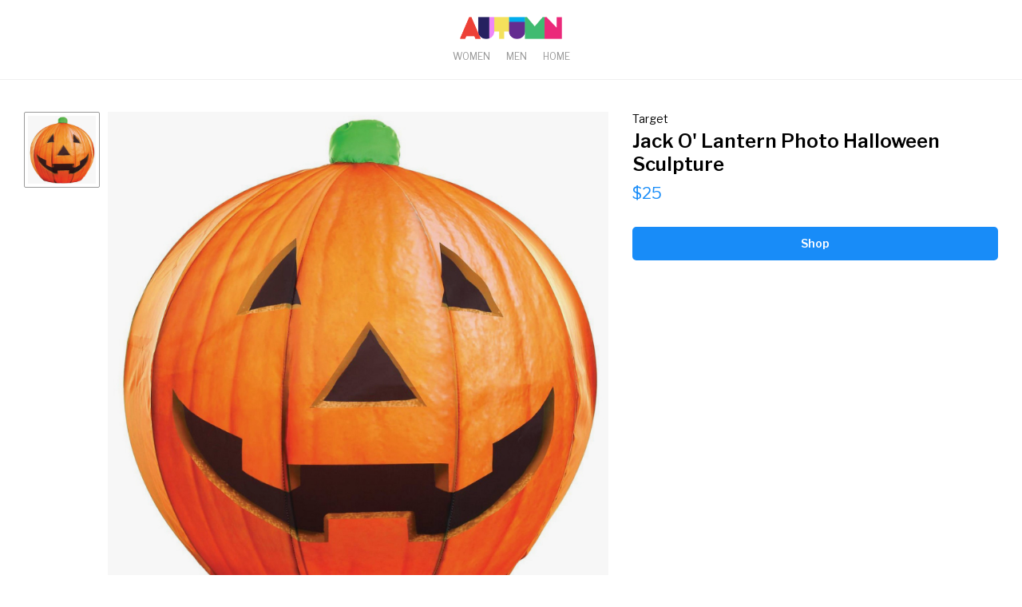

--- FILE ---
content_type: text/html; charset=utf-8
request_url: https://www.shop-autumn.com/products/target-a-80309812
body_size: 9075
content:
<!DOCTYPE html><html lang="en"><head><meta charSet="utf-8"/><meta property="og:description" content="Fill your home with design ideas and the best brands for home and decor from around the world. Pillows, rugs, wall art, vintage decor, plants, planters, mirrors, and clocks, and lighting."/><meta property="og:site_name" content="Autumn"/><meta name="application-name" content="Autumn"/><meta name="apple-mobile-web-app-capable" content="yes"/><meta name="apple-mobile-web-app-status-bar-style" content="default"/><meta name="apple-mobile-web-app-title" content="Autumn"/><meta name="format-detection" content="telephone=no"/><meta name="mobile-web-app-capable" content="yes"/><meta name="theme-color" content="#ffffff"/><link rel="apple-touch-icon" sizes="180x180" href="/icons/apple-touch-icon.png"/><link rel="icon" type="image/png" sizes="32x32" href="/icons/favicon-32x32.png"/><link rel="icon" type="image/png" sizes="16x16" href="/icons/favicon-16x16.png"/><link rel="shortcut icon" href="/icons/favicon.ico"/><link rel="manifest" href="/manifest.json"/><meta name="viewport" content="width=device-width, initial-scale=1, minimum-scale=1, maximum-scale=5"/><meta http-equiv="Cache-Control" content="public, max-age=31536000, immutable"/><meta property="og:url" content="https://www.shop-autumn.com/products/target-a-80309812"/><meta property="og:type" content="article"/><meta property="article:author" content="https://www.shop-autumn.com/stores/target"/><meta property="og:image" content="https://static.taste.io/images/product/300x400/8ac3da1d-71c8-5711-ab89-f13b1e01d1a7.jpg"/><meta property="og:image:width" content="1400"/><meta property="og:image:height" content="1400"/><link rel="canonical" href="https://www.shop-autumn.com/products/target-a-80309812"/><meta name="robots" content="max-image-preview:large"/><link rel="author" href="https://www.shop-autumn.com/stores/target"/><script type="application/ld+json">{"@context":"https://schema.org","@type":"Product","image":["https://static.taste.io/images/product/300x400/8ac3da1d-71c8-5711-ab89-f13b1e01d1a7.jpg"],"brand":{"@type":"Brand","name":"Target"},"offers":[{"price":"25.49","lowPrice":"25.49","priceCurrency":"USD","availability":"https://schema.org/InStock","url":"https://www.shop-autumn.com/products/target-a-80309812","@type":"Offer"}],"name":"Jack O&apos; Lantern Photo Halloween Sculpture"}</script><title>Target Jack O&#x27; Lantern Photo Halloween Sculpture - Autumn</title><meta name="robots" content="index,follow"/><meta property="og:title" content="Target Jack O&#x27; Lantern Photo Halloween Sculpture - Autumn"/><script type="application/ld+json">{"@context":"https://schema.org","@type":"Organization","logo":"https://www.shop-autumn.com/images/logo.jpg","url":"https://www.shop-autumn.com"}</script><link rel="preload" as="image" href="/images/logo.png"/><link rel="preload" as="image" href="https://static.taste.io/images/product/large/8ac3da1d-71c8-5711-ab89-f13b1e01d1a7.jpg"/><meta name="next-head-count" content="33"/><link rel="preconnect" href="https://fonts.gstatic.com" crossorigin /><link rel="preload" href="/_next/static/css/8ce3cef90632d62f.css" as="style"/><link rel="stylesheet" href="/_next/static/css/8ce3cef90632d62f.css" data-n-g=""/><link rel="preload" href="/_next/static/css/fa7204f4eb95e6d5.css" as="style"/><link rel="stylesheet" href="/_next/static/css/fa7204f4eb95e6d5.css" data-n-p=""/><noscript data-n-css=""></noscript><script defer="" nomodule="" src="/_next/static/chunks/polyfills-c67a75d1b6f99dc8.js"></script><script src="/_next/static/chunks/webpack-655f4d255d126b01.js" defer=""></script><script src="/_next/static/chunks/framework-5f4595e5518b5600.js" defer=""></script><script src="/_next/static/chunks/main-2717982f0b569482.js" defer=""></script><script src="/_next/static/chunks/pages/_app-70370361a73a5839.js" defer=""></script><script src="/_next/static/chunks/969-36e429e4a9ee7a9c.js" defer=""></script><script src="/_next/static/chunks/305-a89b97c11d57a06c.js" defer=""></script><script src="/_next/static/chunks/544-1e506033b79c9d14.js" defer=""></script><script src="/_next/static/chunks/pages/products/%5Bslug%5D-f257572f5f9974f6.js" defer=""></script><script src="/_next/static/LfCMkRBrG3GWNUn_16Nto/_buildManifest.js" defer=""></script><script src="/_next/static/LfCMkRBrG3GWNUn_16Nto/_ssgManifest.js" defer=""></script><style data-href="https://fonts.googleapis.com/css2?family=Libre+Franklin:wght@400;600&display=swap">@font-face{font-family:'Libre Franklin';font-style:normal;font-weight:400;font-display:swap;src:url(https://fonts.gstatic.com/s/librefranklin/v18/jizOREVItHgc8qDIbSTKq4XkRg8T88bjFuXOnduhLsWUBA.woff) format('woff')}@font-face{font-family:'Libre Franklin';font-style:normal;font-weight:600;font-display:swap;src:url(https://fonts.gstatic.com/s/librefranklin/v18/jizOREVItHgc8qDIbSTKq4XkRg8T88bjFuXOnduh8MKUBA.woff) format('woff')}@font-face{font-family:'Libre Franklin';font-style:normal;font-weight:400;font-display:swap;src:url(https://fonts.gstatic.com/s/librefranklin/v18/jizDREVItHgc8qDIbSTKq4XkRiUS2zcZiVbJsNo.woff2) format('woff2');unicode-range:U+0460-052F,U+1C80-1C8A,U+20B4,U+2DE0-2DFF,U+A640-A69F,U+FE2E-FE2F}@font-face{font-family:'Libre Franklin';font-style:normal;font-weight:400;font-display:swap;src:url(https://fonts.gstatic.com/s/librefranklin/v18/jizDREVItHgc8qDIbSTKq4XkRiUb2zcZiVbJsNo.woff2) format('woff2');unicode-range:U+0301,U+0400-045F,U+0490-0491,U+04B0-04B1,U+2116}@font-face{font-family:'Libre Franklin';font-style:normal;font-weight:400;font-display:swap;src:url(https://fonts.gstatic.com/s/librefranklin/v18/jizDREVItHgc8qDIbSTKq4XkRiUQ2zcZiVbJsNo.woff2) format('woff2');unicode-range:U+0102-0103,U+0110-0111,U+0128-0129,U+0168-0169,U+01A0-01A1,U+01AF-01B0,U+0300-0301,U+0303-0304,U+0308-0309,U+0323,U+0329,U+1EA0-1EF9,U+20AB}@font-face{font-family:'Libre Franklin';font-style:normal;font-weight:400;font-display:swap;src:url(https://fonts.gstatic.com/s/librefranklin/v18/jizDREVItHgc8qDIbSTKq4XkRiUR2zcZiVbJsNo.woff2) format('woff2');unicode-range:U+0100-02BA,U+02BD-02C5,U+02C7-02CC,U+02CE-02D7,U+02DD-02FF,U+0304,U+0308,U+0329,U+1D00-1DBF,U+1E00-1E9F,U+1EF2-1EFF,U+2020,U+20A0-20AB,U+20AD-20C0,U+2113,U+2C60-2C7F,U+A720-A7FF}@font-face{font-family:'Libre Franklin';font-style:normal;font-weight:400;font-display:swap;src:url(https://fonts.gstatic.com/s/librefranklin/v18/jizDREVItHgc8qDIbSTKq4XkRiUf2zcZiVbJ.woff2) format('woff2');unicode-range:U+0000-00FF,U+0131,U+0152-0153,U+02BB-02BC,U+02C6,U+02DA,U+02DC,U+0304,U+0308,U+0329,U+2000-206F,U+20AC,U+2122,U+2191,U+2193,U+2212,U+2215,U+FEFF,U+FFFD}@font-face{font-family:'Libre Franklin';font-style:normal;font-weight:600;font-display:swap;src:url(https://fonts.gstatic.com/s/librefranklin/v18/jizDREVItHgc8qDIbSTKq4XkRiUS2zcZiVbJsNo.woff2) format('woff2');unicode-range:U+0460-052F,U+1C80-1C8A,U+20B4,U+2DE0-2DFF,U+A640-A69F,U+FE2E-FE2F}@font-face{font-family:'Libre Franklin';font-style:normal;font-weight:600;font-display:swap;src:url(https://fonts.gstatic.com/s/librefranklin/v18/jizDREVItHgc8qDIbSTKq4XkRiUb2zcZiVbJsNo.woff2) format('woff2');unicode-range:U+0301,U+0400-045F,U+0490-0491,U+04B0-04B1,U+2116}@font-face{font-family:'Libre Franklin';font-style:normal;font-weight:600;font-display:swap;src:url(https://fonts.gstatic.com/s/librefranklin/v18/jizDREVItHgc8qDIbSTKq4XkRiUQ2zcZiVbJsNo.woff2) format('woff2');unicode-range:U+0102-0103,U+0110-0111,U+0128-0129,U+0168-0169,U+01A0-01A1,U+01AF-01B0,U+0300-0301,U+0303-0304,U+0308-0309,U+0323,U+0329,U+1EA0-1EF9,U+20AB}@font-face{font-family:'Libre Franklin';font-style:normal;font-weight:600;font-display:swap;src:url(https://fonts.gstatic.com/s/librefranklin/v18/jizDREVItHgc8qDIbSTKq4XkRiUR2zcZiVbJsNo.woff2) format('woff2');unicode-range:U+0100-02BA,U+02BD-02C5,U+02C7-02CC,U+02CE-02D7,U+02DD-02FF,U+0304,U+0308,U+0329,U+1D00-1DBF,U+1E00-1E9F,U+1EF2-1EFF,U+2020,U+20A0-20AB,U+20AD-20C0,U+2113,U+2C60-2C7F,U+A720-A7FF}@font-face{font-family:'Libre Franklin';font-style:normal;font-weight:600;font-display:swap;src:url(https://fonts.gstatic.com/s/librefranklin/v18/jizDREVItHgc8qDIbSTKq4XkRiUf2zcZiVbJ.woff2) format('woff2');unicode-range:U+0000-00FF,U+0131,U+0152-0153,U+02BB-02BC,U+02C6,U+02DA,U+02DC,U+0304,U+0308,U+0329,U+2000-206F,U+20AC,U+2122,U+2191,U+2193,U+2212,U+2215,U+FEFF,U+FFFD}</style></head><body><div id="__next" data-reactroot=""><style>
      #nprogress {
        pointer-events: none;
      }
      #nprogress .bar {
        background: #fc70fe;
        position: fixed;
        z-index: 9999;
        top: 0;
        left: 0;
        width: 100%;
        height: 2px;
      }
      #nprogress .peg {
        display: block;
        position: absolute;
        right: 0px;
        width: 100px;
        height: 100%;
        box-shadow: 0 0 10px #fc70fe, 0 0 5px #fc70fe;
        opacity: 1;
        -webkit-transform: rotate(3deg) translate(0px, -4px);
        -ms-transform: rotate(3deg) translate(0px, -4px);
        transform: rotate(3deg) translate(0px, -4px);
      }
      #nprogress .spinner {
        display: block;
        position: fixed;
        z-index: 1031;
        top: 15px;
        right: 15px;
      }
      #nprogress .spinner-icon {
        width: 18px;
        height: 18px;
        box-sizing: border-box;
        border: solid 2px transparent;
        border-top-color: #fc70fe;
        border-left-color: #fc70fe;
        border-radius: 50%;
        -webkit-animation: nprogresss-spinner 400ms linear infinite;
        animation: nprogress-spinner 400ms linear infinite;
      }
      .nprogress-custom-parent {
        overflow: hidden;
        position: relative;
      }
      .nprogress-custom-parent #nprogress .spinner,
      .nprogress-custom-parent #nprogress .bar {
        position: absolute;
      }
      @-webkit-keyframes nprogress-spinner {
        0% {
          -webkit-transform: rotate(0deg);
        }
        100% {
          -webkit-transform: rotate(360deg);
        }
      }
      @keyframes nprogress-spinner {
        0% {
          transform: rotate(0deg);
        }
        100% {
          transform: rotate(360deg);
        }
      }
    </style><header class="styles_header__ZqFQE"><div class="container"><div class="styles_inner__3NRwA"><div class="styles_logo___sSGJ"><a href="/"><span style="box-sizing:border-box;display:inline-block;overflow:hidden;width:128px;height:28px;background:none;opacity:1;border:0;margin:0;padding:0;position:relative"><img alt="Autumn" src="/images/logo.png" decoding="async" data-nimg="fixed" style="position:absolute;top:0;left:0;bottom:0;right:0;box-sizing:border-box;padding:0;border:none;margin:auto;display:block;width:0;height:0;min-width:100%;max-width:100%;min-height:100%;max-height:100%"/></span></a></div><div class="styles_menu__JVqnb"><a class="" href="/womens">Women</a><a class="" href="/mens">Men</a><a class="" href="/home">Home</a></div></div></div></header><div class="page-wrapper"><div class="container"><div class="styles_product__vfjbZ"><div class="styles_gallery__IcCSl"><div class="image-gallery" aria-live="polite"><div class="image-gallery-content bottom"><div class="image-gallery-slide-wrapper bottom"><div class="image-gallery-slides"><div aria-label="Go to Slide 1" tabindex="-1" class="image-gallery-slide  center " style="display:inherit;-webkit-transform:translate3d(0%, 0, 0);-moz-transform:translate3d(0%, 0, 0);-ms-transform:translate3d(0%, 0, 0);-o-transform:translate3d(0%, 0, 0);transform:translate3d(0%, 0, 0)" role="button"><span style="box-sizing:border-box;display:block;overflow:hidden;width:initial;height:initial;background:none;opacity:1;border:0;margin:0;padding:0;position:absolute;top:0;left:0;bottom:0;right:0"><img alt="" src="https://static.taste.io/images/product/large/8ac3da1d-71c8-5711-ab89-f13b1e01d1a7.jpg" decoding="async" data-nimg="fill" style="position:absolute;top:0;left:0;bottom:0;right:0;box-sizing:border-box;padding:0;border:none;margin:auto;display:block;width:0;height:0;min-width:100%;max-width:100%;min-height:100%;max-height:100%;object-fit:cover;object-position:center"/></span><div class="image-cover"></div></div></div><div class="image-gallery-bullets"><div class="image-gallery-bullets-container" role="navigation" aria-label="Bullet Navigation"><button type="button" class="image-gallery-bullet active" aria-pressed="true" aria-label="Go to Slide 1"></button></div></div><button type="button" class="image-gallery-icon image-gallery-fullscreen-button" aria-label="Open Fullscreen"><svg class="image-gallery-svg" xmlns="http://www.w3.org/2000/svg" viewBox="0 0 24 24" fill="none" stroke="currentColor" stroke-width="2" stroke-linecap="round" stroke-linejoin="round"><path d="M8 3H5a2 2 0 0 0-2 2v3m18 0V5a2 2 0 0 0-2-2h-3m0 18h3a2 2 0 0 0 2-2v-3M3 16v3a2 2 0 0 0 2 2h3"></path></svg></button></div></div></div></div><div class="styles_body__2rNy6"><h3 class="styles_merchant__WXoWl"><a href="/stores/target">Target</a></h3><h1 class="styles_name__O5RWX">Jack O&#x27; Lantern Photo Halloween Sculpture</h1><div class="styles_price__YvMEY"><div>$25</div></div><div class="styles_purchase__eVdLy"><a href="https://go.skimresources.com?url=https%3A%2F%2Fwww.target.com%2Fp%2Fjack-o-39-lantern-photo-halloween-sculpture%2F-%2FA-80309812&amp;id=145016X1609786" target="_blank" rel="nofollow noreferrer" class="button button-block">Shop</a></div></div></div><div class="styles_similar__W8zGo styles_separator__mvvyz"><div class="styles_title__OW8va"><h2>More Like This</h2><a class="styles_cta__kXoSw" href="/stores/target">See All</a></div><div class="styles_items__Ck6KF"><div class="styles_item__Z_5Ql styles_columns_5__wqjiF styles_col_5_5__RXuWA"><div class="styles_item_image__hY2lA"><span style="box-sizing:border-box;display:block;overflow:hidden;width:initial;height:initial;background:none;opacity:1;border:0;margin:0;padding:0;position:absolute;top:0;left:0;bottom:0;right:0"><img alt="Large Distressed Black Metal Decorative Sphere Sculpture - Foreside Home &amp; Garden" src="[data-uri]" decoding="async" data-nimg="fill" style="position:absolute;top:0;left:0;bottom:0;right:0;box-sizing:border-box;padding:0;border:none;margin:auto;display:block;width:0;height:0;min-width:100%;max-width:100%;min-height:100%;max-height:100%;object-fit:cover;object-position:center"/><noscript><img alt="Large Distressed Black Metal Decorative Sphere Sculpture - Foreside Home &amp; Garden" src="https://static.taste.io/images/product/300x400/99424575-c2e5-56c6-9dbe-04d0a023db10.jpg" decoding="async" data-nimg="fill" style="position:absolute;top:0;left:0;bottom:0;right:0;box-sizing:border-box;padding:0;border:none;margin:auto;display:block;width:0;height:0;min-width:100%;max-width:100%;min-height:100%;max-height:100%;object-fit:cover;object-position:center" loading="lazy"/></noscript></span><a aria-label="Large Distressed Black Metal Decorative Sphere Sculpture - Foreside Home &amp; Garden" href="/products/target-a-76174208"><div class="styles_item_image_cover__Fau5O"></div></a></div><div class="styles_item-body__luMjQ"><div><div class="styles_item-name__yXHhO"><a aria-label="Large Distressed Black Metal Decorative Sphere Sculpture - Foreside Home &amp; Garden" href="/products/target-a-76174208">Large Distressed Black Metal Decorative Sphere Sculpture - Foreside Home &amp; Garden</a></div><a aria-label="Large Distressed Black Metal Decorative Sphere Sculpture - Foreside Home &amp; Garden" href="/products/target-a-76174208"><div class="styles_item-price__E_E5v"><span>$44</span></div></a></div></div></div><div class="styles_item__Z_5Ql styles_columns_5__wqjiF styles_col_5_5__RXuWA"><div class="styles_item_image__hY2lA"><span style="box-sizing:border-box;display:block;overflow:hidden;width:initial;height:initial;background:none;opacity:1;border:0;margin:0;padding:0;position:absolute;top:0;left:0;bottom:0;right:0"><img alt="Gold Geometric Sphere Sculpture Decorative Table Top Décor - Foreside Home &amp; Garden" src="[data-uri]" decoding="async" data-nimg="fill" style="position:absolute;top:0;left:0;bottom:0;right:0;box-sizing:border-box;padding:0;border:none;margin:auto;display:block;width:0;height:0;min-width:100%;max-width:100%;min-height:100%;max-height:100%;object-fit:cover;object-position:center"/><noscript><img alt="Gold Geometric Sphere Sculpture Decorative Table Top Décor - Foreside Home &amp; Garden" src="https://static.taste.io/images/product/300x400/4045116f-7ff1-5d21-82fd-2609d0f7514e.jpg" decoding="async" data-nimg="fill" style="position:absolute;top:0;left:0;bottom:0;right:0;box-sizing:border-box;padding:0;border:none;margin:auto;display:block;width:0;height:0;min-width:100%;max-width:100%;min-height:100%;max-height:100%;object-fit:cover;object-position:center" loading="lazy"/></noscript></span><a aria-label="Gold Geometric Sphere Sculpture Decorative Table Top Décor - Foreside Home &amp; Garden" href="/products/target-a-79971717"><div class="styles_item_image_cover__Fau5O"></div></a></div><div class="styles_item-body__luMjQ"><div><div class="styles_item-name__yXHhO"><a aria-label="Gold Geometric Sphere Sculpture Decorative Table Top Décor - Foreside Home &amp; Garden" href="/products/target-a-79971717">Gold Geometric Sphere Sculpture Decorative Table Top Décor - Foreside Home &amp; Garden</a></div><a aria-label="Gold Geometric Sphere Sculpture Decorative Table Top Décor - Foreside Home &amp; Garden" href="/products/target-a-79971717"><div class="styles_item-price__E_E5v"><span>$35</span></div></a></div></div></div><div class="styles_item__Z_5Ql styles_columns_5__wqjiF styles_col_5_5__RXuWA"><div class="styles_item_image__hY2lA"><span style="box-sizing:border-box;display:block;overflow:hidden;width:initial;height:initial;background:none;opacity:1;border:0;margin:0;padding:0;position:absolute;top:0;left:0;bottom:0;right:0"><img alt="14&quot; Contemporary Wooden Tic Tac Toe Sculpture Black - Olivia &amp; May" src="[data-uri]" decoding="async" data-nimg="fill" style="position:absolute;top:0;left:0;bottom:0;right:0;box-sizing:border-box;padding:0;border:none;margin:auto;display:block;width:0;height:0;min-width:100%;max-width:100%;min-height:100%;max-height:100%;object-fit:cover;object-position:center"/><noscript><img alt="14&quot; Contemporary Wooden Tic Tac Toe Sculpture Black - Olivia &amp; May" src="https://static.taste.io/images/product/300x400/fe1f0bfb-8586-5315-9417-40514d89ec06.jpg" decoding="async" data-nimg="fill" style="position:absolute;top:0;left:0;bottom:0;right:0;box-sizing:border-box;padding:0;border:none;margin:auto;display:block;width:0;height:0;min-width:100%;max-width:100%;min-height:100%;max-height:100%;object-fit:cover;object-position:center" loading="lazy"/></noscript></span><a aria-label="14&quot; Contemporary Wooden Tic Tac Toe Sculpture Black - Olivia &amp; May" href="/products/target-a-81597818"><div class="styles_item_image_cover__Fau5O"></div></a></div><div class="styles_item-body__luMjQ"><div><div class="styles_item-name__yXHhO"><a aria-label="14&quot; Contemporary Wooden Tic Tac Toe Sculpture Black - Olivia &amp; May" href="/products/target-a-81597818">14&quot; Contemporary Wooden Tic Tac Toe Sculpture Black - Olivia &amp; May</a></div><a aria-label="14&quot; Contemporary Wooden Tic Tac Toe Sculpture Black - Olivia &amp; May" href="/products/target-a-81597818"><div class="styles_item-price__E_E5v"><span class="styles_original__jjGdj">$72</span><span class="styles_sale__mMfI0">$54</span><span class="styles_discount__Fm6C0">25%</span></div></a></div></div></div><div class="styles_item__Z_5Ql styles_columns_5__wqjiF styles_col_5_5__RXuWA"><div class="styles_item_image__hY2lA"><span style="box-sizing:border-box;display:block;overflow:hidden;width:initial;height:initial;background:none;opacity:1;border:0;margin:0;padding:0;position:absolute;top:0;left:0;bottom:0;right:0"><img alt="26&quot; Water Chuck Wheel Reclaimed Wood Sculpture On Metal Stand Brown - Olivia &amp; May" src="[data-uri]" decoding="async" data-nimg="fill" style="position:absolute;top:0;left:0;bottom:0;right:0;box-sizing:border-box;padding:0;border:none;margin:auto;display:block;width:0;height:0;min-width:100%;max-width:100%;min-height:100%;max-height:100%;object-fit:cover;object-position:center"/><noscript><img alt="26&quot; Water Chuck Wheel Reclaimed Wood Sculpture On Metal Stand Brown - Olivia &amp; May" src="https://static.taste.io/images/product/300x400/5e59c120-67db-5e8f-8dcf-9214147fa74d.jpg" decoding="async" data-nimg="fill" style="position:absolute;top:0;left:0;bottom:0;right:0;box-sizing:border-box;padding:0;border:none;margin:auto;display:block;width:0;height:0;min-width:100%;max-width:100%;min-height:100%;max-height:100%;object-fit:cover;object-position:center" loading="lazy"/></noscript></span><a aria-label="26&quot; Water Chuck Wheel Reclaimed Wood Sculpture On Metal Stand Brown - Olivia &amp; May" href="/products/target-a-81597835"><div class="styles_item_image_cover__Fau5O"></div></a></div><div class="styles_item-body__luMjQ"><div><div class="styles_item-name__yXHhO"><a aria-label="26&quot; Water Chuck Wheel Reclaimed Wood Sculpture On Metal Stand Brown - Olivia &amp; May" href="/products/target-a-81597835">26&quot; Water Chuck Wheel Reclaimed Wood Sculpture On Metal Stand Brown - Olivia &amp; May</a></div><a aria-label="26&quot; Water Chuck Wheel Reclaimed Wood Sculpture On Metal Stand Brown - Olivia &amp; May" href="/products/target-a-81597835"><div class="styles_item-price__E_E5v"><span class="styles_original__jjGdj">$144</span><span class="styles_sale__mMfI0">$108</span><span class="styles_discount__Fm6C0">25%</span></div></a></div></div></div><div class="styles_item__Z_5Ql styles_columns_5__wqjiF styles_col_5_5__RXuWA"><div class="styles_item_image__hY2lA"><span style="box-sizing:border-box;display:block;overflow:hidden;width:initial;height:initial;background:none;opacity:1;border:0;margin:0;padding:0;position:absolute;top:0;left:0;bottom:0;right:0"><img alt="5&quot; X 4.5&quot; Set Of 2 Metal Pear And Apple Sculpture Fruit Bookends Gray - Olivia &amp; May" src="[data-uri]" decoding="async" data-nimg="fill" style="position:absolute;top:0;left:0;bottom:0;right:0;box-sizing:border-box;padding:0;border:none;margin:auto;display:block;width:0;height:0;min-width:100%;max-width:100%;min-height:100%;max-height:100%;object-fit:cover;object-position:center"/><noscript><img alt="5&quot; X 4.5&quot; Set Of 2 Metal Pear And Apple Sculpture Fruit Bookends Gray - Olivia &amp; May" src="https://static.taste.io/images/product/300x400/1bd8cb40-45c7-5a7c-bdba-931a93e7b882.jpg" decoding="async" data-nimg="fill" style="position:absolute;top:0;left:0;bottom:0;right:0;box-sizing:border-box;padding:0;border:none;margin:auto;display:block;width:0;height:0;min-width:100%;max-width:100%;min-height:100%;max-height:100%;object-fit:cover;object-position:center" loading="lazy"/></noscript></span><a aria-label="5&quot; X 4.5&quot; Set Of 2 Metal Pear And Apple Sculpture Fruit Bookends Gray - Olivia &amp; May" href="/products/target-a-81597924"><div class="styles_item_image_cover__Fau5O"></div></a></div><div class="styles_item-body__luMjQ"><div><div class="styles_item-name__yXHhO"><a aria-label="5&quot; X 4.5&quot; Set Of 2 Metal Pear And Apple Sculpture Fruit Bookends Gray - Olivia &amp; May" href="/products/target-a-81597924">5&quot; X 4.5&quot; Set Of 2 Metal Pear And Apple Sculpture Fruit Bookends Gray - Olivia &amp; May</a></div><a aria-label="5&quot; X 4.5&quot; Set Of 2 Metal Pear And Apple Sculpture Fruit Bookends Gray - Olivia &amp; May" href="/products/target-a-81597924"><div class="styles_item-price__E_E5v"><span class="styles_original__jjGdj">$44</span><span class="styles_sale__mMfI0">$33</span><span class="styles_discount__Fm6C0">25%</span></div></a></div></div></div></div></div><div class="styles_similar__W8zGo styles_separator__mvvyz"><div class="styles_title__OW8va"><h2>People Also Viewed</h2><a class="styles_cta__kXoSw" href="/home/browse/sculptures">See All</a></div><div class="styles_items__Ck6KF"><div class="styles_item__Z_5Ql styles_columns_5__wqjiF styles_col_5_5__RXuWA"><div class="styles_item_image__hY2lA"><span style="box-sizing:border-box;display:block;overflow:hidden;width:initial;height:initial;background:none;opacity:1;border:0;margin:0;padding:0;position:absolute;top:0;left:0;bottom:0;right:0"><img alt="Moby Sculpture" src="[data-uri]" decoding="async" data-nimg="fill" style="position:absolute;top:0;left:0;bottom:0;right:0;box-sizing:border-box;padding:0;border:none;margin:auto;display:block;width:0;height:0;min-width:100%;max-width:100%;min-height:100%;max-height:100%;object-fit:cover;object-position:center"/><noscript><img alt="Moby Sculpture" src="https://static.taste.io/images/product/300x400/201d5278-cd90-50ae-975a-e9c478659dd9.jpg" decoding="async" data-nimg="fill" style="position:absolute;top:0;left:0;bottom:0;right:0;box-sizing:border-box;padding:0;border:none;margin:auto;display:block;width:0;height:0;min-width:100%;max-width:100%;min-height:100%;max-height:100%;object-fit:cover;object-position:center" loading="lazy"/></noscript></span><a aria-label="Moby Sculpture" href="/products/franceandson-moby-sculpturecyan-10133"><div class="styles_item_image_cover__Fau5O"></div></a></div><div class="styles_item-body__luMjQ"><div><div class="styles_item-name__yXHhO"><a aria-label="Moby Sculpture" href="/products/franceandson-moby-sculpturecyan-10133">Moby Sculpture</a></div><div class="styles_item-store__J_Aah"><a aria-label="France &amp; Son" href="/stores/franceandson">France &amp; Son</a></div><a aria-label="Moby Sculpture" href="/products/franceandson-moby-sculpturecyan-10133"><div class="styles_item-price__E_E5v"><span>$502.50</span></div></a></div></div></div><div class="styles_item__Z_5Ql styles_columns_5__wqjiF styles_col_5_5__RXuWA"><div class="styles_item_image__hY2lA"><span style="box-sizing:border-box;display:block;overflow:hidden;width:initial;height:initial;background:none;opacity:1;border:0;margin:0;padding:0;position:absolute;top:0;left:0;bottom:0;right:0"><img alt="Studio 55d Open Infinity 26 1/4&quot; High Silver Finish Modern Sculpture" src="[data-uri]" decoding="async" data-nimg="fill" style="position:absolute;top:0;left:0;bottom:0;right:0;box-sizing:border-box;padding:0;border:none;margin:auto;display:block;width:0;height:0;min-width:100%;max-width:100%;min-height:100%;max-height:100%;object-fit:cover;object-position:center"/><noscript><img alt="Studio 55d Open Infinity 26 1/4&quot; High Silver Finish Modern Sculpture" src="https://static.taste.io/images/product/300x400/2d9a17b7-5adc-528e-bf97-fc3996a11dfd.jpg" decoding="async" data-nimg="fill" style="position:absolute;top:0;left:0;bottom:0;right:0;box-sizing:border-box;padding:0;border:none;margin:auto;display:block;width:0;height:0;min-width:100%;max-width:100%;min-height:100%;max-height:100%;object-fit:cover;object-position:center" loading="lazy"/></noscript></span><a aria-label="Studio 55d Open Infinity 26 1/4&quot; High Silver Finish Modern Sculpture" href="/products/target-a-80002559"><div class="styles_item_image_cover__Fau5O"></div></a></div><div class="styles_item-body__luMjQ"><div><div class="styles_item-name__yXHhO"><a aria-label="Studio 55d Open Infinity 26 1/4&quot; High Silver Finish Modern Sculpture" href="/products/target-a-80002559">Studio 55d Open Infinity 26 1/4&quot; High Silver Finish Modern Sculpture</a></div><div class="styles_item-store__J_Aah"><a aria-label="Target" href="/stores/target">Target</a></div><a aria-label="Studio 55d Open Infinity 26 1/4&quot; High Silver Finish Modern Sculpture" href="/products/target-a-80002559"><div class="styles_item-price__E_E5v"><span>$99.99</span></div></a></div></div></div><div class="styles_item__Z_5Ql styles_columns_5__wqjiF styles_col_5_5__RXuWA"><div class="styles_item_image__hY2lA"><span style="box-sizing:border-box;display:block;overflow:hidden;width:initial;height:initial;background:none;opacity:1;border:0;margin:0;padding:0;position:absolute;top:0;left:0;bottom:0;right:0"><img alt="Poseidon Sculpture" src="[data-uri]" decoding="async" data-nimg="fill" style="position:absolute;top:0;left:0;bottom:0;right:0;box-sizing:border-box;padding:0;border:none;margin:auto;display:block;width:0;height:0;min-width:100%;max-width:100%;min-height:100%;max-height:100%;object-fit:cover;object-position:center"/><noscript><img alt="Poseidon Sculpture" src="https://static.taste.io/images/product/300x400/59932d81-ee26-5880-b105-df0713b5771e.jpg" decoding="async" data-nimg="fill" style="position:absolute;top:0;left:0;bottom:0;right:0;box-sizing:border-box;padding:0;border:none;margin:auto;display:block;width:0;height:0;min-width:100%;max-width:100%;min-height:100%;max-height:100%;object-fit:cover;object-position:center" loading="lazy"/></noscript></span><a aria-label="Poseidon Sculpture" href="/products/burkedecor-poseidon-sculpture-by-cyan-design"><div class="styles_item_image_cover__Fau5O"></div></a></div><div class="styles_item-body__luMjQ"><div><div class="styles_item-name__yXHhO"><a aria-label="Poseidon Sculpture" href="/products/burkedecor-poseidon-sculpture-by-cyan-design">Poseidon Sculpture</a></div><div class="styles_item-store__J_Aah"><a aria-label="Burke Decor" href="/stores/burkedecor">Burke Decor</a></div><a aria-label="Poseidon Sculpture" href="/products/burkedecor-poseidon-sculpture-by-cyan-design"><div class="styles_item-price__E_E5v"><span>$467.50</span></div></a></div></div></div><div class="styles_item__Z_5Ql styles_columns_5__wqjiF styles_col_5_5__RXuWA"><div class="styles_item_image__hY2lA"><span style="box-sizing:border-box;display:block;overflow:hidden;width:initial;height:initial;background:none;opacity:1;border:0;margin:0;padding:0;position:absolute;top:0;left:0;bottom:0;right:0"><img alt="Large Crab Sculpture" src="[data-uri]" decoding="async" data-nimg="fill" style="position:absolute;top:0;left:0;bottom:0;right:0;box-sizing:border-box;padding:0;border:none;margin:auto;display:block;width:0;height:0;min-width:100%;max-width:100%;min-height:100%;max-height:100%;object-fit:cover;object-position:center"/><noscript><img alt="Large Crab Sculpture" src="https://static.taste.io/images/product/300x400/f71b0a0c-614a-528c-abe3-8f2ccb23fd77.jpg" decoding="async" data-nimg="fill" style="position:absolute;top:0;left:0;bottom:0;right:0;box-sizing:border-box;padding:0;border:none;margin:auto;display:block;width:0;height:0;min-width:100%;max-width:100%;min-height:100%;max-height:100%;object-fit:cover;object-position:center" loading="lazy"/></noscript></span><a aria-label="Large Crab Sculpture" href="/products/burkedecor-large-crab-sculpture-design-by-cyan-design"><div class="styles_item_image_cover__Fau5O"></div></a></div><div class="styles_item-body__luMjQ"><div><div class="styles_item-name__yXHhO"><a aria-label="Large Crab Sculpture" href="/products/burkedecor-large-crab-sculpture-design-by-cyan-design">Large Crab Sculpture</a></div><div class="styles_item-store__J_Aah"><a aria-label="Burke Decor" href="/stores/burkedecor">Burke Decor</a></div><a aria-label="Large Crab Sculpture" href="/products/burkedecor-large-crab-sculpture-design-by-cyan-design"><div class="styles_item-price__E_E5v"><span>$192.50</span></div></a></div></div></div><div class="styles_item__Z_5Ql styles_columns_5__wqjiF styles_col_5_5__RXuWA"><div class="styles_item_image__hY2lA"><span style="box-sizing:border-box;display:block;overflow:hidden;width:initial;height:initial;background:none;opacity:1;border:0;margin:0;padding:0;position:absolute;top:0;left:0;bottom:0;right:0"><img alt="Black Modern Cube Metal Decorative Sculpture - Foreside Home &amp; Garden" src="[data-uri]" decoding="async" data-nimg="fill" style="position:absolute;top:0;left:0;bottom:0;right:0;box-sizing:border-box;padding:0;border:none;margin:auto;display:block;width:0;height:0;min-width:100%;max-width:100%;min-height:100%;max-height:100%;object-fit:cover;object-position:center"/><noscript><img alt="Black Modern Cube Metal Decorative Sculpture - Foreside Home &amp; Garden" src="https://static.taste.io/images/product/300x400/1ff71976-923d-5f96-aad5-ed8bd308a202.jpg" decoding="async" data-nimg="fill" style="position:absolute;top:0;left:0;bottom:0;right:0;box-sizing:border-box;padding:0;border:none;margin:auto;display:block;width:0;height:0;min-width:100%;max-width:100%;min-height:100%;max-height:100%;object-fit:cover;object-position:center" loading="lazy"/></noscript></span><a aria-label="Black Modern Cube Metal Decorative Sculpture - Foreside Home &amp; Garden" href="/products/target-a-76799494"><div class="styles_item_image_cover__Fau5O"></div></a></div><div class="styles_item-body__luMjQ"><div><div class="styles_item-name__yXHhO"><a aria-label="Black Modern Cube Metal Decorative Sculpture - Foreside Home &amp; Garden" href="/products/target-a-76799494">Black Modern Cube Metal Decorative Sculpture - Foreside Home &amp; Garden</a></div><div class="styles_item-store__J_Aah"><a aria-label="Target" href="/stores/target">Target</a></div><a aria-label="Black Modern Cube Metal Decorative Sculpture - Foreside Home &amp; Garden" href="/products/target-a-76799494"><div class="styles_item-price__E_E5v"><span>$27.50</span></div></a></div></div></div></div></div></div></div><footer class="styles_footer__R9_xM"><div class="container"><div><div class="styles_logo__x_G7z"><a href="/"><span style="box-sizing:border-box;display:inline-block;overflow:hidden;width:100px;height:22px;background:none;opacity:1;border:0;margin:0;padding:0;position:relative"><img alt="Autumn" src="[data-uri]" decoding="async" data-nimg="fixed" style="position:absolute;top:0;left:0;bottom:0;right:0;box-sizing:border-box;padding:0;border:none;margin:auto;display:block;width:0;height:0;min-width:100%;max-width:100%;min-height:100%;max-height:100%"/><noscript><img alt="Autumn" src="/images/logo.png" decoding="async" data-nimg="fixed" style="position:absolute;top:0;left:0;bottom:0;right:0;box-sizing:border-box;padding:0;border:none;margin:auto;display:block;width:0;height:0;min-width:100%;max-width:100%;min-height:100%;max-height:100%" loading="lazy"/></noscript></span></a></div></div><div class="styles_body___QXDG"><div class="styles_legal__C5GYy"><span>© <!-- -->2022 Autumn.<!-- --> <span>All Rights Reserved.</span></span></div><div class="styles_links___2hVO"><a href="/terms">Terms of Service</a><a href="/privacy-policy">Privacy Policy</a></div></div></div></footer></div><script id="__NEXT_DATA__" type="application/json">{"props":{"pageProps":{"product":{"category":"products","slug":"target-a-80309812","name":"Jack O' Lantern Photo Halloween Sculpture","description":null,"merchant":{"slug":"target","name":"Target","link":"https://www.target.com","image":"/c025f417-f15d-53d2-81dc-535663370a3e.jpg","description":"Shop Target online and in-store for everything from groceries and essentials to clothing and electronics. Save 5% every day with your Target RedCard.","returnsPolicy":null,"shippingPolicy":null,"sizeGuide":null},"type":{"slug":"sculptures","name":"Sculptures"},"images":[{"path":"/8ac3da1d-71c8-5711-ab89-f13b1e01d1a7.jpg","dominantColor":"#FFFFFF","discover":{"padding":null,"stretched":false,"trim":0.4,"scale":0.7142857142857143},"width":1400,"type":"scene","maxEdgeDifference":3.5079611994066378,"height":1400}],"available":true,"price":{"low":"25.49","high":null,"original":null,"sale":false},"source":{"link":"https://go.skimresources.com?url=https%3A%2F%2Fwww.target.com%2Fp%2Fjack-o-39-lantern-photo-halloween-sculpture%2F-%2FA-80309812\u0026id=145016X1609786"},"user":{"attributes":{}},"primary":"home"},"similarStore":[{"category":"products","slug":"target-a-76174208","name":"Large Distressed Black Metal Decorative Sphere Sculpture - Foreside Home \u0026 Garden","dateCreated":1605107142123,"description":null,"type":{"name":"Sculptures","slug":"sculptures"},"types":[{"id":"sculptures","label":"Sculptures"}],"images":[{"path":"/99424575-c2e5-56c6-9dbe-04d0a023db10.jpg","dominantColor":"#FFFFFF","discover":{"padding":0.4857142857142858,"stretched":false,"trim":null,"scale":0.42857142857142855},"width":1400,"type":"product","maxEdgeDifference":0.345077768973131,"height":1200},{"path":"/61e602f9-1b74-5b28-8fc7-5e4dca24e978.jpg","dominantColor":"#FFFFFF","discover":{"padding":0.4,"stretched":false,"trim":null,"scale":0.42857142857142855},"width":1400,"type":"product","maxEdgeDifference":0,"height":1400}],"available":true,"basePrice":"44.00","priceRange":null,"price":{"low":"44.00","high":null,"original":null,"sale":false},"source":{"link":"https://go.skimresources.com?url=https%3A%2F%2Fwww.target.com%2Fp%2Flarge-distressed-black-metal-decorative-sphere-sculpture-foreside-home-garden%2F-%2FA-76174208\u0026id=145016X1609786"},"merchant":{"image":"/c025f417-f15d-53d2-81dc-535663370a3e.jpg","sizeGuide":null,"name":"Target","link":"https://www.target.com","description":"Shop Target online and in-store for everything from groceries and essentials to clothing and electronics. Save 5% every day with your Target RedCard.","slug":"target","returnsPolicy":null,"shippingPolicy":null},"variants":[],"options":[],"stats":{"score":0.8,"scoreRandomizer":642482,"firstImageScore":0.55},"user":{}},{"category":"products","slug":"target-a-79971717","name":"Gold Geometric Sphere Sculpture Decorative Table Top Décor - Foreside Home \u0026 Garden","dateCreated":1605106199955,"description":null,"type":{"name":"Sculptures","slug":"sculptures"},"types":[{"id":"sculptures","label":"Sculptures"}],"images":[{"path":"/1c6a9409-3f5f-5c55-9c31-5cbe023097d4.jpg","dominantColor":"#FFFFFF","discover":{"padding":0.4,"stretched":false,"trim":null,"scale":0.42857142857142855},"width":1400,"type":"product","maxEdgeDifference":0,"height":1400},{"path":"/4045116f-7ff1-5d21-82fd-2609d0f7514e.jpg","dominantColor":"#D9DFE7","discover":{"padding":null,"stretched":false,"trim":0.4,"scale":0.7142857142857143},"width":1400,"type":"scene","maxEdgeDifference":3.031649901575764,"height":1400}],"available":true,"basePrice":"35.00","priceRange":null,"price":{"low":"35.00","high":"38.50","original":null,"sale":false},"source":{"link":"https://go.skimresources.com?url=https%3A%2F%2Fwww.target.com%2Fp%2Fgold-geometric-sphere-sculpture-decorative-table-top-d-cor-foreside-home-garden%2F-%2FA-79971717\u0026id=145016X1609786"},"merchant":{"image":"/c025f417-f15d-53d2-81dc-535663370a3e.jpg","sizeGuide":null,"name":"Target","link":"https://www.target.com","description":"Shop Target online and in-store for everything from groceries and essentials to clothing and electronics. Save 5% every day with your Target RedCard.","slug":"target","returnsPolicy":null,"shippingPolicy":null},"variants":[],"options":[],"stats":{"score":0.8,"scoreRandomizer":135519,"firstImageScore":1},"user":{}},{"category":"products","slug":"target-a-81597818","name":"14\" Contemporary Wooden Tic Tac Toe Sculpture Black - Olivia \u0026 May","dateCreated":1605082003227,"description":null,"type":{"name":"Sculptures","slug":"sculptures"},"types":[{"id":"sculptures","label":"Sculptures"}],"images":[{"path":"/8defe40c-2e2c-50cc-a5b4-90c2ddc41e6d.jpg","dominantColor":"#FFFFFF","discover":{"padding":0.4,"stretched":false,"trim":null,"scale":0.42857142857142855},"width":1400,"type":"product","maxEdgeDifference":0,"height":1400},{"path":"/fe1f0bfb-8586-5315-9417-40514d89ec06.jpg","dominantColor":"#C3C3C0","discover":{"padding":null,"stretched":false,"trim":0.4,"scale":0.7142857142857143},"width":1400,"type":"scene","maxEdgeDifference":43.043218925745634,"height":1400}],"available":true,"basePrice":"54.00","priceRange":null,"price":{"low":"54.00","high":null,"original":"72.00","sale":true},"source":{"link":"https://go.skimresources.com?url=https%3A%2F%2Fwww.target.com%2Fp%2F14-34-contemporary-wooden-tic-tac-toe-sculpture-black-olivia-38-may%2F-%2FA-81597818\u0026id=145016X1609786"},"merchant":{"image":"/c025f417-f15d-53d2-81dc-535663370a3e.jpg","sizeGuide":null,"name":"Target","link":"https://www.target.com","description":"Shop Target online and in-store for everything from groceries and essentials to clothing and electronics. Save 5% every day with your Target RedCard.","slug":"target","returnsPolicy":null,"shippingPolicy":null},"variants":[],"options":[],"stats":{"score":0.71,"scoreRandomizer":527093,"firstImageScore":1},"user":{}},{"category":"products","slug":"target-a-81597835","name":"26\" Water Chuck Wheel Reclaimed Wood Sculpture On Metal Stand Brown - Olivia \u0026 May","dateCreated":1605082364369,"description":null,"type":{"name":"Sculptures","slug":"sculptures"},"types":[{"id":"sculptures","label":"Sculptures"}],"images":[{"path":"/5e59c120-67db-5e8f-8dcf-9214147fa74d.jpg","dominantColor":"#FFFFFF","discover":{"padding":0.4,"stretched":false,"trim":null,"scale":0.42857142857142855},"width":1400,"type":"product","maxEdgeDifference":0,"height":1400},{"path":"/1d8deeff-c689-506b-97e1-44aa54027009.jpg","dominantColor":"#FFFFFF","discover":{"padding":0.4,"stretched":false,"trim":null,"scale":0.42857142857142855},"width":1400,"type":"product","maxEdgeDifference":0,"height":1400}],"available":true,"basePrice":"108.00","priceRange":null,"price":{"low":"108.00","high":null,"original":"144.00","sale":true},"source":{"link":"https://go.skimresources.com?url=https%3A%2F%2Fwww.target.com%2Fp%2F26-34-water-chuck-wheel-reclaimed-wood-sculpture-on-metal-stand-brown-olivia-38-may%2F-%2FA-81597835\u0026id=145016X1609786"},"merchant":{"image":"/c025f417-f15d-53d2-81dc-535663370a3e.jpg","sizeGuide":null,"name":"Target","link":"https://www.target.com","description":"Shop Target online and in-store for everything from groceries and essentials to clothing and electronics. Save 5% every day with your Target RedCard.","slug":"target","returnsPolicy":null,"shippingPolicy":null},"variants":[],"options":[],"stats":{"score":0.38,"scoreRandomizer":727829,"firstImageScore":0.55},"user":{}},{"category":"products","slug":"target-a-81597924","name":"5\" X 4.5\" Set Of 2 Metal Pear And Apple Sculpture Fruit Bookends Gray - Olivia \u0026 May","dateCreated":1605082755803,"description":null,"type":{"name":"Sculptures","slug":"sculptures"},"types":[{"id":"sculptures","label":"Sculptures"}],"images":[{"path":"/9d9d12f7-9f16-58c4-92d3-d86940342a2b.jpg","dominantColor":"#FFFFFF","discover":{"padding":0.4,"stretched":false,"trim":null,"scale":0.42857142857142855},"width":1400,"type":"product","maxEdgeDifference":0,"height":1400},{"path":"/1bd8cb40-45c7-5a7c-bdba-931a93e7b882.jpg","dominantColor":"#C0C1C2","discover":{"padding":null,"stretched":false,"trim":0.4,"scale":0.7142857142857143},"width":1400,"type":"scene","maxEdgeDifference":75.59905552733022,"height":1400}],"available":true,"basePrice":"33.00","priceRange":null,"price":{"low":"33.00","high":null,"original":"44.00","sale":true},"source":{"link":"https://go.skimresources.com?url=https%3A%2F%2Fwww.target.com%2Fp%2F5-34-x-4-5-34-set-of-2-metal-pear-and-apple-sculpture-fruit-bookends-gray-olivia-38-may%2F-%2FA-81597924\u0026id=145016X1609786"},"merchant":{"image":"/c025f417-f15d-53d2-81dc-535663370a3e.jpg","sizeGuide":null,"name":"Target","link":"https://www.target.com","description":"Shop Target online and in-store for everything from groceries and essentials to clothing and electronics. Save 5% every day with your Target RedCard.","slug":"target","returnsPolicy":null,"shippingPolicy":null},"variants":[],"options":[],"stats":{"score":0.38,"scoreRandomizer":985153,"firstImageScore":1},"user":{}}],"similarType":[{"category":"products","slug":"franceandson-moby-sculpturecyan-10133","name":"Moby Sculpture","dateCreated":1591801935438,"description":"Height: 6.25\"\nWidth/Dia.: 23\"\nLength: 8.5\"\nShipped Via: Parcel\nWeight: 8lb\nMaterial: Wood\nFrance and Son is an authorized seller of this product.","type":{"name":"Sculptures","slug":"sculptures"},"types":[{"id":"sculptures","label":"Sculptures"}],"images":[{"path":"/201d5278-cd90-50ae-975a-e9c478659dd9.jpg","dominantColor":"#FFFFFF","discover":{"padding":0.6,"stretched":true,"trim":null,"scale":1.5},"width":400,"type":"product","maxEdgeDifference":0,"height":400}],"available":true,"basePrice":"502.50","priceRange":4,"price":{"low":"502.50","high":"502.50","original":null,"sale":false},"source":{"link":"https://go.skimresources.com?url=https%3A%2F%2Ffranceandson.com%2Fproducts%2Fmoby-sculpturecyan-10133\u0026id=145016X1609786"},"merchant":{"image":"/467ae728-75e5-5885-9220-f9ab3d60abd7.jpg","sizeGuide":"https://franceandson.com/pages/information?return","name":"France \u0026 Son","link":"https://franceandson.com","description":"Shop Furniture, Lighting, and Home Decor. We're no longer mid-century modern specialists. We have something for everyone!","slug":"franceandson","returnsPolicy":"https://franceandson.com/pages/information?return","shippingPolicy":"https://franceandson.com/pages/information?return"},"variants":[{"originalPrice":null,"price":"502.50","options":["Default Title"],"available":true,"id":"14722430992426"}],"options":[{"values":["Default Title"],"name":"Title"}],"stats":{"score":1,"scoreRandomizer":68182,"firstImageScore":0.35},"user":{}},{"category":"products","slug":"target-a-80002559","name":"Studio 55d Open Infinity 26 1/4\" High Silver Finish Modern Sculpture","dateCreated":1605110129595,"description":null,"type":{"name":"Sculptures","slug":"sculptures"},"types":[{"id":"sculptures","label":"Sculptures"}],"images":[{"path":"/2d9a17b7-5adc-528e-bf97-fc3996a11dfd.jpg","dominantColor":"#FFFFFF","discover":{"padding":null,"stretched":false,"trim":0.4,"scale":0.7142857142857143},"width":1400,"type":"scene","maxEdgeDifference":93.2026732565811,"height":1400},{"path":"/e1096455-7773-5138-9c1c-6e36c8d1473f.jpg","dominantColor":"#1E1C1F","discover":{"padding":null,"stretched":false,"trim":0.4,"scale":0.7142857142857143},"width":1400,"type":"scene","maxEdgeDifference":37.369099093418484,"height":1400}],"available":true,"basePrice":"99.99","priceRange":null,"price":{"low":"99.99","high":null,"original":null,"sale":false},"source":{"link":"https://go.skimresources.com?url=https%3A%2F%2Fwww.target.com%2Fp%2Fstudio-55d-open-infinity-26-1-4-high-silver-finish-modern-sculpture%2F-%2FA-80002559\u0026id=145016X1609786"},"merchant":{"image":"/c025f417-f15d-53d2-81dc-535663370a3e.jpg","sizeGuide":null,"name":"Target","link":"https://www.target.com","description":"Shop Target online and in-store for everything from groceries and essentials to clothing and electronics. Save 5% every day with your Target RedCard.","slug":"target","returnsPolicy":null,"shippingPolicy":null},"variants":[],"options":[],"stats":{"score":0.97,"scoreRandomizer":526893,"firstImageScore":0.85},"user":{}},{"category":"products","slug":"burkedecor-poseidon-sculpture-by-cyan-design","name":"Poseidon Sculpture","dateCreated":1579202048293,"description":"Poseidon is one of the twelve Olympian Deitys of the Pantheon in Greek Mythology. His main domain is the Ocean, and he is called the ``God of the Sea``. In this abstract depiction, his hair and beard are comprised of seashells, all cast in a smoke grey resin material. A unique take on a classic representation this tabletop piece is the perfect fit for any modern, eclectic, or of course coastal design.\nHeight: 16.75\" Width/Dia.: 15\" Length: 8.25\" Safety Listing: UL Weight: 14.6lb Material: Resin\n*This item is excluded from sale events and not available for additional discounting or promotional offers.","type":{"name":"Sculptures","slug":"sculptures"},"types":[{"id":"sculptures","label":"Sculptures"}],"images":[{"path":"/59932d81-ee26-5880-b105-df0713b5771e.jpg","dominantColor":"#FFFFFF","discover":{"padding":-0.024,"stretched":false,"trim":null,"scale":0.5859375},"width":1024,"type":"product","maxEdgeDifference":1.2732912440422945,"height":1024}],"available":true,"basePrice":"467.50","priceRange":4,"price":{"low":"467.50","high":"467.50","original":null,"sale":false},"source":{"link":"https://go.skimresources.com?url=https%3A%2F%2Fwww.burkedecor.com%2Fproducts%2Fposeidon-sculpture-by-cyan-design\u0026id=145016X1609786"},"merchant":{"image":"/86fc2fa4-2a04-5a15-9300-06788f46cb6f.jpg","sizeGuide":null,"name":"Burke Decor","link":"https://www.burkedecor.com","description":"Online boutique featuring home decor, furnishings, gifts and home accents by designers from around the world.","slug":"burkedecor","returnsPolicy":"https://www.burkedecor.com/pages/returns-exchanges","shippingPolicy":"https://www.burkedecor.com/pages/terms-privacy"},"variants":[{"originalPrice":null,"price":"467.50","options":["Poseidon Sculpture (shipping Mid September 2022)"],"available":true,"id":"32468714061860"}],"options":[{"values":["Poseidon Sculpture (shipping Mid September 2022)"],"name":"Title"}],"stats":{"score":0.91,"scoreRandomizer":160777,"firstImageScore":0.45},"user":{}},{"category":"products","slug":"burkedecor-large-crab-sculpture-design-by-cyan-design","name":"Large Crab Sculpture","dateCreated":1591799838472,"description":"Large Crab Sculpture design by Cyan Design\n\n9\"(w) x 7.25\"(h))\nChrome\n\nCyan Design makes fabulous home décor items that not only help you create a warm and inviting space, but also one of fun and playfulness. We hope you have as much fun displaying their creative and exciting designs as Cyan does in creating them.\n*This item is excluded from sale events and not available for additional discounting or promotional offers.\nPlease allow 3 - 5 business days to ship out and receive tracking.","type":{"name":"Sculptures","slug":"sculptures"},"types":[{"id":"sculptures","label":"Sculptures"}],"images":[{"path":"/f71b0a0c-614a-528c-abe3-8f2ccb23fd77.jpg","dominantColor":"#8F9091","discover":{"padding":0.396,"stretched":false,"trim":null,"scale":0.8108108108108109},"width":740,"type":"product","maxEdgeDifference":1.5578644106045905,"height":604}],"available":true,"basePrice":"192.50","priceRange":2,"price":{"low":"192.50","high":"192.50","original":null,"sale":false},"source":{"link":"https://go.skimresources.com?url=https%3A%2F%2Fwww.burkedecor.com%2Fproducts%2Flarge-crab-sculpture-design-by-cyan-design\u0026id=145016X1609786"},"merchant":{"image":"/86fc2fa4-2a04-5a15-9300-06788f46cb6f.jpg","sizeGuide":null,"name":"Burke Decor","link":"https://www.burkedecor.com","description":"Online boutique featuring home decor, furnishings, gifts and home accents by designers from around the world.","slug":"burkedecor","returnsPolicy":"https://www.burkedecor.com/pages/returns-exchanges","shippingPolicy":"https://www.burkedecor.com/pages/terms-privacy"},"variants":[{"originalPrice":null,"price":"192.50","options":["(shipping Mid December 2022)"],"available":true,"id":"20932075268"}],"options":[{"values":["(shipping Mid December 2022)"],"name":"Title"}],"stats":{"score":0.91,"scoreRandomizer":794621,"firstImageScore":0.6},"user":{}},{"category":"products","slug":"target-a-76799494","name":"Black Modern Cube Metal Decorative Sculpture - Foreside Home \u0026 Garden","dateCreated":1605083524768,"description":null,"type":{"name":"Sculptures","slug":"sculptures"},"types":[{"id":"sculptures","label":"Sculptures"}],"images":[{"path":"/9260a20d-ea13-5922-bf22-39d4b0006b7f.jpg","dominantColor":"#FFFFFF","discover":{"padding":0.4,"stretched":false,"trim":null,"scale":0.42857142857142855},"width":1400,"type":"product","maxEdgeDifference":0,"height":1400},{"path":"/1ff71976-923d-5f96-aad5-ed8bd308a202.jpg","dominantColor":"#FFFFFF","discover":{"padding":null,"stretched":false,"trim":0.4,"scale":0.7142857142857143},"width":1400,"type":"scene","maxEdgeDifference":62.06304546253078,"height":1400}],"available":true,"basePrice":"27.50","priceRange":null,"price":{"low":"27.50","high":null,"original":null,"sale":false},"source":{"link":"https://go.skimresources.com?url=https%3A%2F%2Fwww.target.com%2Fp%2Fblack-modern-cube-metal-decorative-sculpture-foreside-home-garden%2F-%2FA-76799494\u0026id=145016X1609786"},"merchant":{"image":"/c025f417-f15d-53d2-81dc-535663370a3e.jpg","sizeGuide":null,"name":"Target","link":"https://www.target.com","description":"Shop Target online and in-store for everything from groceries and essentials to clothing and electronics. Save 5% every day with your Target RedCard.","slug":"target","returnsPolicy":null,"shippingPolicy":null},"variants":[],"options":[],"stats":{"score":0.91,"scoreRandomizer":819533,"firstImageScore":0.85},"user":{}}]},"__N_SSG":true},"page":"/products/[slug]","query":{"slug":"target-a-80309812"},"buildId":"LfCMkRBrG3GWNUn_16Nto","isFallback":false,"gsp":true,"scriptLoader":[{"src":"https://www.googletagmanager.com/gtag/js?id=G-34FJ340KZX","strategy":"afterInteractive"},{"id":"google-analytics","strategy":"afterInteractive","children":"\n                    window.dataLayer = window.dataLayer || [];\n                    function gtag(){dataLayer.push(arguments)};\n                    gtag('js', new Date());\n                    gtag('config', 'G-34FJ340KZX');\n                    gtag('config', 'AW-873374046')\n                  "},{"id":"hotjar","strategy":"afterInteractive","children":"\n                (function(h,o,t,j,a,r){\n                    h.hj=h.hj||function(){(h.hj.q=h.hj.q||[]).push(arguments)};\n                    h._hjSettings={hjid:2242139,hjsv:6};\n                    a=o.getElementsByTagName('head')[0];\n                    r=o.createElement('script');r.async=1;\n                    r.src=t+h._hjSettings.hjid+j+h._hjSettings.hjsv;\n                    a.appendChild(r);\n                })(window,document,'https://static.hotjar.com/c/hotjar-','.js?sv=');\n              "}]}</script></body></html>

--- FILE ---
content_type: application/javascript; charset=utf-8
request_url: https://www.shop-autumn.com/_next/static/chunks/pages/products/%5Bslug%5D-f257572f5f9974f6.js
body_size: 16931
content:
(self.webpackChunk_N_E=self.webpackChunk_N_E||[]).push([[905],{5025:function(e,t,n){(window.__NEXT_P=window.__NEXT_P||[]).push(["/products/[slug]",function(){return n(2879)}])},7137:function(e,t,n){"use strict";var i=n(4924),r=n(5893),a=n(1664),s=n.n(a),o=n(5697),l=n.n(o),u=n(4184),c=n.n(u),h=n(4615),d=n.n(h);function p(e){var t;return(0,r.jsxs)("div",{className:c()((t={},(0,i.Z)(t,d().similar,!0),(0,i.Z)(t,d().separator,e.separator),t)),children:[(0,r.jsxs)("div",{className:d().title,children:[(0,r.jsx)("h2",{children:e.title}),!!e.linkText&&!!e.linkUrl&&(0,r.jsx)(s(),{href:e.linkUrl,prefetch:!1,children:(0,r.jsx)("a",{className:d().cta,children:e.linkText})})]}),e.children]})}p.propTypes={title:l().string,linkText:l().string,linkUrl:l().string,separator:l().bool},p.defaultProps={title:null,linkText:null,linkUrl:null,separator:!1},t.Z=p},2879:function(e,t,n){"use strict";n.r(t),n.d(t,{__N_SSG:function(){return M},default:function(){return j}});var i=n(5893),r=n(1664),a=n.n(r),s=n(7294),o=n(2962),l=n(5697),u=n.n(l),c=n(7361),h=n.n(c),d=n(9557),p=n(8434),f=n(5559),m=n(2988),g=n(729),v=n(6982),b=n.n(v),y=(n(4153),n(9519));function w(e){var t=function(){var e=(0,s.useState)(null),t=e[0],n=e[1];return(0,s.useLayoutEffect)((function(){var e=function(){return n(window.innerWidth)};return window.addEventListener("resize",e),e(),function(){return window.removeEventListener("resize",e)}}),[]),t}(),n=t<1200,r=t<768;return(0,i.jsx)(b(),{items:e.items.map((function(e,t){return{original:(0,f.ag)(e.path,"large"),thumbnail:(0,f.ag)(e.path,"small"),thumbnailWidth:95,thumbnailHeight:95,index:t}})),thumbnailPosition:n?"bottom":"left",showThumbnails:!r,showBullets:r,showNav:!1,showPlayButton:!1,showFullscreenButton:r,useBrowserFullscreen:!1,renderItem:function(e){return(0,i.jsxs)(i.Fragment,{children:[(0,i.jsx)(y.Z,{src:e.original,layout:"fill",objectFit:"cover",objectPosition:"center",priority:0===e.index,alt:""},e.original),(0,i.jsx)("div",{className:"image-cover"})]})},renderThumbInner:function(e){return(0,i.jsxs)("div",{className:"image-wrapper",children:[(0,i.jsx)(y.Z,{src:e.thumbnail,width:85,height:85,layout:"fixed",alt:""},e.thumbnail),(0,i.jsx)("div",{className:"image-cover"})]})}})}w.propTypes={items:u().array},w.defaultProps={items:[]};var T=w,S=n(4184),_=n.n(S);function O(e){return(0,i.jsx)("a",{href:e.link,target:"_blank",rel:"nofollow noreferrer",className:_()({button:e.button&&e.active,"button-border":e.button&&!e.active,"button-block":e.fullWidth}),onMouseDown:function(e){var t=e.button;(0,d.V3)(),0!==t&&(0,d.hZ)()},children:e.text})}O.propTypes={text:u().string,link:u().string,active:u().bool,button:u().bool,fullWidth:u().bool},O.defaultProps={text:null,link:null,active:!1,button:!1,fullWidth:!1};var x=O,k=n(5545),E=n(7137),I=n(6492),P=n.n(I);function L(e){var t=h()(e.product,"slug"),n=h()(e.product,"name"),r=h()(e.product,"merchant.slug"),l=h()(e.product,"merchant.name"),u=h()(e.product,"description"),c=h()(e.product,"source.link"),v=h()(e.product,"type.slug"),b="".concat("https://www.shop-autumn.com","/products/").concat(t),y=(0,f.zt)(e.product.images),w=(0,f.zt)(e.product.images,"medium"),S=!0===h()(e.product,"available"),_=h()(e.product,"price.low"),O=h()(e.product,"price.high"),I=h()(e.product,"price.original"),L=!0===h()(e.product,"price.sale"),M=(0,m.QJ)(e.product.price),j=(0,m.Bw)(_,!0),R=L?(0,m.Bw)(I,!0):null,N=(0,m.Xi)(_,I),D=(0,s.useState)(!1),F=D[0],W=D[1];return(0,s.useEffect)((function(){(0,d._O)()}),[]),(0,i.jsxs)(i.Fragment,{children:[(0,i.jsx)(o.PB,{canonical:b,openGraph:{title:n,description:u,url:b,type:"article",article:{authors:["".concat("https://www.shop-autumn.com","/stores/").concat(r)]},images:w},additionalLinkTags:[{rel:"author",href:"".concat("https://www.shop-autumn.com","/stores/").concat(r)}],additionalMetaTags:[{name:"robots",content:"max-image-preview:large"}],robotsProps:{"max-image-preview":"large"}}),(0,i.jsx)(o.Qb,{productName:n,description:u,images:w.map((function(e){return e.url})),brand:l,offers:[{price:_,lowPrice:_,highPrice:O,priceCurrency:"USD",availability:"https://schema.org/".concat(S?"InStock":"OutOfStock"),url:"".concat("https://www.shop-autumn.com","/products/").concat(t)}]}),(0,i.jsxs)(g.Z,{title:(0,m.pz)(e.product),description:(0,m.sY)(e.product),container:!0,children:[(0,i.jsxs)("div",{className:P().product,children:[(0,i.jsx)("div",{className:P().gallery,children:(0,i.jsx)(T,{items:y})}),(0,i.jsxs)("div",{className:P().body,children:[(0,i.jsx)("h3",{className:P().merchant,children:(0,i.jsx)(a(),{href:"/stores/".concat(r),prefetch:!1,children:(0,i.jsx)("a",{children:l})})}),(0,i.jsx)("h1",{className:P().name,children:n}),L&&R&&R!==j?(0,i.jsxs)("div",{className:P().price,children:[(0,i.jsx)("div",{className:P().original,children:M?"From ".concat(R):R}),(0,i.jsx)("div",{className:P().sale,children:j}),(0,i.jsx)("div",{className:P().discount,children:"".concat(N,"% OFF")})]}):(0,i.jsx)("div",{className:P().price,children:(0,i.jsx)("div",{children:M?"From ".concat(j):j})}),(0,i.jsx)("div",{className:P().purchase,children:(0,i.jsx)(x,{text:S?"Shop":"Check Availability",active:S,link:c,button:!0,fullWidth:!0})}),!!u&&u.length>0&&(0,i.jsxs)("p",{className:P().description,children:[(0,i.jsx)("b",{children:"Description"}),(0,i.jsx)("br",{}),(0,p.T8)(u,F?null:400),!F&&u.length>400&&(0,i.jsxs)(i.Fragment,{children:[(0,i.jsx)("br",{}),(0,i.jsx)("span",{className:"button-link",onClick:function(){return W(!0)},"aria-hidden":"true",children:"See More Details \xbb"})]})]})]})]}),e.similarStore.length>0&&(0,i.jsx)(E.Z,{title:"More Like This",linkUrl:"/stores/".concat(r),linkText:"See All",separator:!0,children:(0,i.jsx)(k.Z,{items:e.similarStore,size:5,columns:5,hideStore:!0})}),e.similarType.length>0&&(0,i.jsx)(E.Z,{title:"People Also Viewed",linkUrl:"/".concat(e.product.primary,"/browse/").concat(v),linkText:"See All",separator:!0,children:(0,i.jsx)(k.Z,{items:e.similarType,size:5,columns:5})})]})]})}L.propTypes={product:u().object,similarStore:u().array,similarType:u().array},L.defaultProps={product:{},similarStore:[],similarType:[]};var M=!0,j=L},4615:function(e){e.exports={similar:"styles_similar__W8zGo",separator:"styles_separator__mvvyz",title:"styles_title__OW8va",cta:"styles_cta__kXoSw"}},6492:function(e){e.exports={product:"styles_product__vfjbZ",gallery:"styles_gallery__IcCSl",images:"styles_images__8MoDM",body:"styles_body__2rNy6",merchant:"styles_merchant__WXoWl",name:"styles_name__O5RWX",price:"styles_price__YvMEY",original:"styles_original__ouBGz",sale:"styles_sale__ap7XF",discount:"styles_discount__AG502",description:"styles_description__UlOWm",purchase:"styles_purchase__eVdLy",breadcrumbs:"styles_breadcrumbs__IElh3",separator:"styles_separator__yV2dn",actions:"styles_actions__idm2H",active:"styles_active__76Y6o"}},4153:function(){},6982:function(e,t,n){var i;e.exports=(i=n(7294),(()=>{var e={703:(e,t,n)=>{"use strict";var i=n(414);function r(){}function a(){}a.resetWarningCache=r,e.exports=function(){function e(e,t,n,r,a,s){if(s!==i){var o=new Error("Calling PropTypes validators directly is not supported by the `prop-types` package. Use PropTypes.checkPropTypes() to call them. Read more at http://fb.me/use-check-prop-types");throw o.name="Invariant Violation",o}}function t(){return e}e.isRequired=e;var n={array:e,bool:e,func:e,number:e,object:e,string:e,symbol:e,any:e,arrayOf:t,element:e,elementType:e,instanceOf:t,node:e,objectOf:t,oneOf:t,oneOfType:t,shape:t,exact:t,checkPropTypes:a,resetWarningCache:r};return n.PropTypes=n,n}},697:(e,t,n)=>{e.exports=n(703)()},414:e=>{"use strict";e.exports="SECRET_DO_NOT_PASS_THIS_OR_YOU_WILL_BE_FIRED"},590:e=>{var t="undefined"!=typeof Element,n="function"==typeof Map,i="function"==typeof Set,r="function"==typeof ArrayBuffer&&!!ArrayBuffer.isView;function a(e,s){if(e===s)return!0;if(e&&s&&"object"==typeof e&&"object"==typeof s){if(e.constructor!==s.constructor)return!1;var o,l,u,c;if(Array.isArray(e)){if((o=e.length)!=s.length)return!1;for(l=o;0!=l--;)if(!a(e[l],s[l]))return!1;return!0}if(n&&e instanceof Map&&s instanceof Map){if(e.size!==s.size)return!1;for(c=e.entries();!(l=c.next()).done;)if(!s.has(l.value[0]))return!1;for(c=e.entries();!(l=c.next()).done;)if(!a(l.value[1],s.get(l.value[0])))return!1;return!0}if(i&&e instanceof Set&&s instanceof Set){if(e.size!==s.size)return!1;for(c=e.entries();!(l=c.next()).done;)if(!s.has(l.value[0]))return!1;return!0}if(r&&ArrayBuffer.isView(e)&&ArrayBuffer.isView(s)){if((o=e.length)!=s.length)return!1;for(l=o;0!=l--;)if(e[l]!==s[l])return!1;return!0}if(e.constructor===RegExp)return e.source===s.source&&e.flags===s.flags;if(e.valueOf!==Object.prototype.valueOf)return e.valueOf()===s.valueOf();if(e.toString!==Object.prototype.toString)return e.toString()===s.toString();if((o=(u=Object.keys(e)).length)!==Object.keys(s).length)return!1;for(l=o;0!=l--;)if(!Object.prototype.hasOwnProperty.call(s,u[l]))return!1;if(t&&e instanceof Element)return!1;for(l=o;0!=l--;)if(("_owner"!==u[l]&&"__v"!==u[l]&&"__o"!==u[l]||!e.$$typeof)&&!a(e[u[l]],s[u[l]]))return!1;return!0}return e!=e&&s!=s}e.exports=function(e,t){try{return a(e,t)}catch(e){if((e.message||"").match(/stack|recursion/i))return console.warn("react-fast-compare cannot handle circular refs"),!1;throw e}}},37:function(e,t,n){!function(e,t){function n(){return(n=Object.assign||function(e){for(var t=1;t<arguments.length;t++){var n=arguments[t];for(var i in n)Object.prototype.hasOwnProperty.call(n,i)&&(e[i]=n[i])}return e}).apply(this,arguments)}var i="Left",r="Right",a="Down",s={delta:10,preventDefaultTouchmoveEvent:!1,rotationAngle:0,trackMouse:!1,trackTouch:!0},o={first:!0,initial:[0,0],start:0,swiping:!1,xy:[0,0]},l="mousemove",u="mouseup";function c(e,t){if(0===t)return e;var n=Math.PI/180*t;return[e[0]*Math.cos(n)+e[1]*Math.sin(n),e[1]*Math.cos(n)-e[0]*Math.sin(n)]}function h(e,t){var s=function(t){t&&"touches"in t&&t.touches.length>1||e((function(e,i){i.trackMouse&&(document.addEventListener(l,h),document.addEventListener(u,p));var r="touches"in t?t.touches[0]:t,a=c([r.clientX,r.clientY],i.rotationAngle);return n({},e,o,{initial:[].concat(a),xy:a,start:t.timeStamp||0})}))},h=function(t){e((function(e,s){if("touches"in t&&t.touches.length>1)return e;var o="touches"in t?t.touches[0]:t,l=c([o.clientX,o.clientY],s.rotationAngle),u=l[0],h=l[1],d=u-e.xy[0],p=h-e.xy[1],f=Math.abs(d),m=Math.abs(p),g=(t.timeStamp||0)-e.start,v=Math.sqrt(f*f+m*m)/(g||1),b=[d/(g||1),p/(g||1)];if(f<s.delta&&m<s.delta&&!e.swiping)return e;var y=function(e,t,n,s){return e>t?n>0?r:i:s>0?a:"Up"}(f,m,d,p),w={absX:f,absY:m,deltaX:d,deltaY:p,dir:y,event:t,first:e.first,initial:e.initial,velocity:v,vxvy:b};s.onSwiping&&s.onSwiping(w);var T=!1;return(s.onSwiping||s.onSwiped||"onSwiped"+y in s)&&(T=!0),T&&s.preventDefaultTouchmoveEvent&&s.trackTouch&&t.cancelable&&t.preventDefault(),n({},e,{first:!1,eventData:w,swiping:!0})}))},d=function(t){e((function(e,i){var r;if(e.swiping&&e.eventData){r=n({},e.eventData,{event:t}),i.onSwiped&&i.onSwiped(r);var a="onSwiped"+r.dir;a in i&&i[a](r)}else i.onTap&&i.onTap({event:t});return n({},e,o,{eventData:r})}))},p=function(e){document.removeEventListener(l,h),document.removeEventListener(u,p),d(e)},f=function(e,t){var n=function(){};if(e&&e.addEventListener){var i=[["touchstart",s],["touchmove",h],["touchend",d]];i.forEach((function(n){var i=n[0],r=n[1];return e.addEventListener(i,r,{passive:t})})),n=function(){return i.forEach((function(t){var n=t[0],i=t[1];return e.removeEventListener(n,i)}))}}return n},m={ref:function(t){null!==t&&e((function(e,i){if(e.el===t)return e;var r={};return e.el&&e.el!==t&&e.cleanUpTouch&&(e.cleanUpTouch(),r.cleanUpTouch=void 0),i.trackTouch&&t&&(r.cleanUpTouch=f(t,!i.preventDefaultTouchmoveEvent)),n({},e,{el:t},r)}))}};return t.trackMouse&&(m.onMouseDown=s),[m,f]}e.DOWN=a,e.LEFT=i,e.RIGHT=r,e.UP="Up",e.useSwipeable=function(e){var i=e.trackMouse,r=t.useRef(n({},o)),a=t.useRef(n({},s));a.current=n({},s,e);var l=t.useMemo((function(){return h((function(e){return r.current=e(r.current,a.current)}),{trackMouse:i})}),[i]),u=l[0],c=l[1];return r.current=function(e,t,i){var r={};return!t.trackTouch&&e.cleanUpTouch?(e.cleanUpTouch(),r.cleanUpTouch=void 0):t.trackTouch&&!e.cleanUpTouch&&e.el&&(r.cleanUpTouch=i(e.el,!t.preventDefaultTouchmoveEvent)),n({},e,r)}(r.current,a.current,c),u}}(t,n(888))},888:e=>{"use strict";e.exports=i}},t={};function r(n){var i=t[n];if(void 0!==i)return i.exports;var a=t[n]={exports:{}};return e[n].call(a.exports,a,a.exports,r),a.exports}r.n=e=>{var t=e&&e.__esModule?()=>e.default:()=>e;return r.d(t,{a:t}),t},r.d=(e,t)=>{for(var n in t)r.o(t,n)&&!r.o(e,n)&&Object.defineProperty(e,n,{enumerable:!0,get:t[n]})},r.g=function(){if("object"==typeof globalThis)return globalThis;try{return this||new Function("return this")()}catch(i){if("object"==typeof window)return window}}(),r.o=(e,t)=>Object.prototype.hasOwnProperty.call(e,t),r.r=e=>{"undefined"!=typeof Symbol&&Symbol.toStringTag&&Object.defineProperty(e,Symbol.toStringTag,{value:"Module"}),Object.defineProperty(e,"__esModule",{value:!0})};var a={};return(()=>{"use strict";function e(t){var n,i,r="";if("string"==typeof t||"number"==typeof t)r+=t;else if("object"==typeof t)if(Array.isArray(t))for(n=0;n<t.length;n++)t[n]&&(i=e(t[n]))&&(r&&(r+=" "),r+=i);else for(n in t)t[n]&&(r&&(r+=" "),r+=n);return r}function t(){for(var t,n,i=0,r="";i<arguments.length;)(t=arguments[i++])&&(n=e(t))&&(r&&(r+=" "),r+=n);return r}r.r(a),r.d(a,{default:()=>je});var i=r(888),s=r.n(i);const o=function(e){var t=typeof e;return null!=e&&("object"==t||"function"==t)},l="object"==typeof n.g&&n.g&&n.g.Object===Object&&n.g;var u="object"==typeof self&&self&&self.Object===Object&&self;const c=l||u||Function("return this")(),h=function(){return c.Date.now()};var d=/\s/,p=/^\s+/;const f=function(e){return e?e.slice(0,function(e){for(var t=e.length;t--&&d.test(e.charAt(t)););return t}(e)+1).replace(p,""):e},m=c.Symbol;var g=Object.prototype,v=g.hasOwnProperty,b=g.toString,y=m?m.toStringTag:void 0,w=Object.prototype.toString,T=m?m.toStringTag:void 0;const S=function(e){return null==e?void 0===e?"[object Undefined]":"[object Null]":T&&T in Object(e)?function(e){var t=v.call(e,y),n=e[y];try{e[y]=void 0;var i=!0}catch(e){}var r=b.call(e);return i&&(t?e[y]=n:delete e[y]),r}(e):function(e){return w.call(e)}(e)};var _=/^[-+]0x[0-9a-f]+$/i,O=/^0b[01]+$/i,x=/^0o[0-7]+$/i,k=parseInt;const E=function(e){if("number"==typeof e)return e;if(function(e){return"symbol"==typeof e||function(e){return null!=e&&"object"==typeof e}(e)&&"[object Symbol]"==S(e)}(e))return NaN;if(o(e)){var t="function"==typeof e.valueOf?e.valueOf():e;e=o(t)?t+"":t}if("string"!=typeof e)return 0===e?e:+e;e=f(e);var n=O.test(e);return n||x.test(e)?k(e.slice(2),n?2:8):_.test(e)?NaN:+e};var I=Math.max,P=Math.min;const L=function(e,t,n){var i,r,a,s,l,u,c=0,d=!1,p=!1,f=!0;if("function"!=typeof e)throw new TypeError("Expected a function");function m(t){var n=i,a=r;return i=r=void 0,c=t,s=e.apply(a,n)}function g(e){return c=e,l=setTimeout(b,t),d?m(e):s}function v(e){var n=e-u;return void 0===u||n>=t||n<0||p&&e-c>=a}function b(){var e=h();if(v(e))return y(e);l=setTimeout(b,function(e){var n=t-(e-u);return p?P(n,a-(e-c)):n}(e))}function y(e){return l=void 0,f&&i?m(e):(i=r=void 0,s)}function w(){var e=h(),n=v(e);if(i=arguments,r=this,u=e,n){if(void 0===l)return g(u);if(p)return clearTimeout(l),l=setTimeout(b,t),m(u)}return void 0===l&&(l=setTimeout(b,t)),s}return t=E(t)||0,o(n)&&(d=!!n.leading,a=(p="maxWait"in n)?I(E(n.maxWait)||0,t):a,f="trailing"in n?!!n.trailing:f),w.cancel=function(){void 0!==l&&clearTimeout(l),c=0,i=u=r=l=void 0},w.flush=function(){return void 0===l?s:y(h())},w},M=function(e,t,n){var i=!0,r=!0;if("function"!=typeof e)throw new TypeError("Expected a function");return o(n)&&(i="leading"in n?!!n.leading:i,r="trailing"in n?!!n.trailing:r),L(e,t,{leading:i,maxWait:t,trailing:r})};var j=r(590),R=r.n(j),N=function(){if("undefined"!=typeof Map)return Map;function e(e,t){var n=-1;return e.some((function(e,i){return e[0]===t&&(n=i,!0)})),n}return function(){function t(){this.__entries__=[]}return Object.defineProperty(t.prototype,"size",{get:function(){return this.__entries__.length},enumerable:!0,configurable:!0}),t.prototype.get=function(t){var n=e(this.__entries__,t),i=this.__entries__[n];return i&&i[1]},t.prototype.set=function(t,n){var i=e(this.__entries__,t);~i?this.__entries__[i][1]=n:this.__entries__.push([t,n])},t.prototype.delete=function(t){var n=this.__entries__,i=e(n,t);~i&&n.splice(i,1)},t.prototype.has=function(t){return!!~e(this.__entries__,t)},t.prototype.clear=function(){this.__entries__.splice(0)},t.prototype.forEach=function(e,t){void 0===t&&(t=null);for(var n=0,i=this.__entries__;n<i.length;n++){var r=i[n];e.call(t,r[1],r[0])}},t}()}(),D="undefined"!=typeof window&&"undefined"!=typeof document&&window.document===document,F=void 0!==r.g&&r.g.Math===Math?r.g:"undefined"!=typeof self&&self.Math===Math?self:"undefined"!=typeof window&&window.Math===Math?window:Function("return this")(),W="function"==typeof requestAnimationFrame?requestAnimationFrame.bind(F):function(e){return setTimeout((function(){return e(Date.now())}),1e3/60)},C=["top","right","bottom","left","width","height","size","weight"],z="undefined"!=typeof MutationObserver,B=function(){function e(){this.connected_=!1,this.mutationEventsAdded_=!1,this.mutationsObserver_=null,this.observers_=[],this.onTransitionEnd_=this.onTransitionEnd_.bind(this),this.refresh=function(e,t){var n=!1,i=!1,r=0;function a(){n&&(n=!1,e()),i&&o()}function s(){W(a)}function o(){var e=Date.now();if(n){if(e-r<2)return;i=!0}else n=!0,i=!1,setTimeout(s,20);r=e}return o}(this.refresh.bind(this))}return e.prototype.addObserver=function(e){~this.observers_.indexOf(e)||this.observers_.push(e),this.connected_||this.connect_()},e.prototype.removeObserver=function(e){var t=this.observers_,n=t.indexOf(e);~n&&t.splice(n,1),!t.length&&this.connected_&&this.disconnect_()},e.prototype.refresh=function(){this.updateObservers_()&&this.refresh()},e.prototype.updateObservers_=function(){var e=this.observers_.filter((function(e){return e.gatherActive(),e.hasActive()}));return e.forEach((function(e){return e.broadcastActive()})),e.length>0},e.prototype.connect_=function(){D&&!this.connected_&&(document.addEventListener("transitionend",this.onTransitionEnd_),window.addEventListener("resize",this.refresh),z?(this.mutationsObserver_=new MutationObserver(this.refresh),this.mutationsObserver_.observe(document,{attributes:!0,childList:!0,characterData:!0,subtree:!0})):(document.addEventListener("DOMSubtreeModified",this.refresh),this.mutationEventsAdded_=!0),this.connected_=!0)},e.prototype.disconnect_=function(){D&&this.connected_&&(document.removeEventListener("transitionend",this.onTransitionEnd_),window.removeEventListener("resize",this.refresh),this.mutationsObserver_&&this.mutationsObserver_.disconnect(),this.mutationEventsAdded_&&document.removeEventListener("DOMSubtreeModified",this.refresh),this.mutationsObserver_=null,this.mutationEventsAdded_=!1,this.connected_=!1)},e.prototype.onTransitionEnd_=function(e){var t=e.propertyName,n=void 0===t?"":t;C.some((function(e){return!!~n.indexOf(e)}))&&this.refresh()},e.getInstance=function(){return this.instance_||(this.instance_=new e),this.instance_},e.instance_=null,e}(),A=function(e,t){for(var n=0,i=Object.keys(t);n<i.length;n++){var r=i[n];Object.defineProperty(e,r,{value:t[r],enumerable:!1,writable:!1,configurable:!0})}return e},U=function(e){return e&&e.ownerDocument&&e.ownerDocument.defaultView||F},G=X(0,0,0,0);function H(e){return parseFloat(e)||0}function q(e){for(var t=[],n=1;n<arguments.length;n++)t[n-1]=arguments[n];return t.reduce((function(t,n){return t+H(e["border-"+n+"-width"])}),0)}var K="undefined"!=typeof SVGGraphicsElement?function(e){return e instanceof U(e).SVGGraphicsElement}:function(e){return e instanceof U(e).SVGElement&&"function"==typeof e.getBBox};function V(e){return D?K(e)?function(e){var t=e.getBBox();return X(0,0,t.width,t.height)}(e):function(e){var t=e.clientWidth,n=e.clientHeight;if(!t&&!n)return G;var i=U(e).getComputedStyle(e),r=function(e){for(var t={},n=0,i=["top","right","bottom","left"];n<i.length;n++){var r=i[n],a=e["padding-"+r];t[r]=H(a)}return t}(i),a=r.left+r.right,s=r.top+r.bottom,o=H(i.width),l=H(i.height);if("border-box"===i.boxSizing&&(Math.round(o+a)!==t&&(o-=q(i,"left","right")+a),Math.round(l+s)!==n&&(l-=q(i,"top","bottom")+s)),!function(e){return e===U(e).document.documentElement}(e)){var u=Math.round(o+a)-t,c=Math.round(l+s)-n;1!==Math.abs(u)&&(o-=u),1!==Math.abs(c)&&(l-=c)}return X(r.left,r.top,o,l)}(e):G}function X(e,t,n,i){return{x:e,y:t,width:n,height:i}}var Z=function(){function e(e){this.broadcastWidth=0,this.broadcastHeight=0,this.contentRect_=X(0,0,0,0),this.target=e}return e.prototype.isActive=function(){var e=V(this.target);return this.contentRect_=e,e.width!==this.broadcastWidth||e.height!==this.broadcastHeight},e.prototype.broadcastRect=function(){var e=this.contentRect_;return this.broadcastWidth=e.width,this.broadcastHeight=e.height,e},e}(),Y=function(e,t){var n,i,r,a,s,o,l,u=(i=(n=t).x,r=n.y,a=n.width,s=n.height,o="undefined"!=typeof DOMRectReadOnly?DOMRectReadOnly:Object,l=Object.create(o.prototype),A(l,{x:i,y:r,width:a,height:s,top:r,right:i+a,bottom:s+r,left:i}),l);A(this,{target:e,contentRect:u})},$=function(){function e(e,t,n){if(this.activeObservations_=[],this.observations_=new N,"function"!=typeof e)throw new TypeError("The callback provided as parameter 1 is not a function.");this.callback_=e,this.controller_=t,this.callbackCtx_=n}return e.prototype.observe=function(e){if(!arguments.length)throw new TypeError("1 argument required, but only 0 present.");if("undefined"!=typeof Element&&Element instanceof Object){if(!(e instanceof U(e).Element))throw new TypeError('parameter 1 is not of type "Element".');var t=this.observations_;t.has(e)||(t.set(e,new Z(e)),this.controller_.addObserver(this),this.controller_.refresh())}},e.prototype.unobserve=function(e){if(!arguments.length)throw new TypeError("1 argument required, but only 0 present.");if("undefined"!=typeof Element&&Element instanceof Object){if(!(e instanceof U(e).Element))throw new TypeError('parameter 1 is not of type "Element".');var t=this.observations_;t.has(e)&&(t.delete(e),t.size||this.controller_.removeObserver(this))}},e.prototype.disconnect=function(){this.clearActive(),this.observations_.clear(),this.controller_.removeObserver(this)},e.prototype.gatherActive=function(){var e=this;this.clearActive(),this.observations_.forEach((function(t){t.isActive()&&e.activeObservations_.push(t)}))},e.prototype.broadcastActive=function(){if(this.hasActive()){var e=this.callbackCtx_,t=this.activeObservations_.map((function(e){return new Y(e.target,e.broadcastRect())}));this.callback_.call(e,t,e),this.clearActive()}},e.prototype.clearActive=function(){this.activeObservations_.splice(0)},e.prototype.hasActive=function(){return this.activeObservations_.length>0},e}(),Q="undefined"!=typeof WeakMap?new WeakMap:new N,J=function e(t){if(!(this instanceof e))throw new TypeError("Cannot call a class as a function.");if(!arguments.length)throw new TypeError("1 argument required, but only 0 present.");var n=B.getInstance(),i=new $(t,n,this);Q.set(this,i)};["observe","unobserve","disconnect"].forEach((function(e){J.prototype[e]=function(){var t;return(t=Q.get(this))[e].apply(t,arguments)}}));const ee=void 0!==F.ResizeObserver?F.ResizeObserver:J;var te=r(37),ne=r(697),ie=s().memo((function(e){var t=e.description,n=e.fullscreen,i=e.handleImageLoaded,r=e.isFullscreen,a=e.onImageError,o=e.original,l=e.originalAlt,u=e.originalHeight,c=e.originalWidth,h=e.originalTitle,d=e.sizes,p=e.srcSet,f=e.loading,m=r&&n||o;return s().createElement(s().Fragment,null,s().createElement("img",{className:"image-gallery-image",src:m,alt:l,srcSet:p,height:u,width:c,sizes:d,title:h,onLoad:function(e){return i(e,o)},onError:a,loading:f}),t&&s().createElement("span",{className:"image-gallery-description"},t))}));ie.displayName="Item",ie.propTypes={description:ne.string,fullscreen:ne.string,handleImageLoaded:ne.func.isRequired,isFullscreen:ne.bool,onImageError:ne.func.isRequired,original:ne.string.isRequired,originalAlt:ne.string,originalHeight:ne.string,originalWidth:ne.string,originalTitle:ne.string,sizes:ne.string,srcSet:ne.string,loading:ne.string},ie.defaultProps={description:"",fullscreen:"",isFullscreen:!1,originalAlt:"",originalHeight:"",originalWidth:"",originalTitle:"",sizes:"",srcSet:"",loading:"eager"};const re=ie;var ae={left:s().createElement("polyline",{points:"15 18 9 12 15 6"}),right:s().createElement("polyline",{points:"9 18 15 12 9 6"}),maximize:s().createElement("path",{d:"M8 3H5a2 2 0 0 0-2 2v3m18 0V5a2 2 0 0 0-2-2h-3m0 18h3a2 2 0 0 0 2-2v-3M3 16v3a2 2 0 0 0 2 2h3"}),minimize:s().createElement("path",{d:"M8 3v3a2 2 0 0 1-2 2H3m18 0h-3a2 2 0 0 1-2-2V3m0 18v-3a2 2 0 0 1 2-2h3M3 16h3a2 2 0 0 1 2 2v3"}),play:s().createElement("polygon",{points:"5 3 19 12 5 21 5 3"}),pause:s().createElement(s().Fragment,null,s().createElement("rect",{x:"6",y:"4",width:"4",height:"16"}),s().createElement("rect",{x:"14",y:"4",width:"4",height:"16"}))},se=function(e){var t=e.strokeWidth,n=e.viewBox,i=e.icon;return s().createElement("svg",{className:"image-gallery-svg",xmlns:"http://www.w3.org/2000/svg",viewBox:n,fill:"none",stroke:"currentColor",strokeWidth:t,strokeLinecap:"round",strokeLinejoin:"round"},ae[i])};se.propTypes={strokeWidth:ne.number,viewBox:ne.string,icon:(0,ne.oneOf)(["left","right","maximize","minimize","play","pause"]).isRequired},se.defaultProps={strokeWidth:1,viewBox:"0 0 24 24"};const oe=se;var le=s().memo((function(e){var t=e.isFullscreen,n=e.onClick;return s().createElement("button",{type:"button",className:"image-gallery-icon image-gallery-fullscreen-button",onClick:n,"aria-label":"Open Fullscreen"},s().createElement(oe,{strokeWidth:2,icon:t?"minimize":"maximize"}))}));le.displayName="Fullscreen",le.propTypes={isFullscreen:ne.bool.isRequired,onClick:ne.func.isRequired};const ue=le;var ce=s().memo((function(e){var t=e.disabled,n=e.onClick;return s().createElement("button",{type:"button",className:"image-gallery-icon image-gallery-left-nav",disabled:t,onClick:n,"aria-label":"Previous Slide"},s().createElement(oe,{icon:"left",viewBox:"6 0 12 24"}))}));ce.displayName="LeftNav",ce.propTypes={disabled:ne.bool.isRequired,onClick:ne.func.isRequired};const he=ce;var de=s().memo((function(e){var t=e.disabled,n=e.onClick;return s().createElement("button",{type:"button",className:"image-gallery-icon image-gallery-right-nav",disabled:t,onClick:n,"aria-label":"Next Slide"},s().createElement(oe,{icon:"right",viewBox:"6 0 12 24"}))}));de.displayName="RightNav",de.propTypes={disabled:ne.bool.isRequired,onClick:ne.func.isRequired};const pe=de;var fe=s().memo((function(e){var t=e.isPlaying,n=e.onClick;return s().createElement("button",{type:"button",className:"image-gallery-icon image-gallery-play-button",onClick:n,"aria-label":"Play or Pause Slideshow"},s().createElement(oe,{strokeWidth:2,icon:t?"pause":"play"}))}));fe.displayName="PlayPause",fe.propTypes={isPlaying:ne.bool.isRequired,onClick:ne.func.isRequired};const me=fe;function ge(){return(ge=Object.assign||function(e){for(var t=1;t<arguments.length;t++){var n=arguments[t];for(var i in n)Object.prototype.hasOwnProperty.call(n,i)&&(e[i]=n[i])}return e}).apply(this,arguments)}var ve=function(e){var t=e.children,n=e.className,i=e.delta,r=e.onSwiping,a=e.onSwiped,o=(0,te.useSwipeable)({delta:i,onSwiping:r,onSwiped:a});return s().createElement("div",ge({},o,{className:n}),t)};ve.propTypes={children:ne.node.isRequired,className:ne.string,delta:ne.number,onSwiped:ne.func,onSwiping:ne.func},ve.defaultProps={className:"",delta:0,onSwiping:function(){},onSwiped:function(){}};const be=ve;function ye(e){return(ye="function"==typeof Symbol&&"symbol"==typeof Symbol.iterator?function(e){return typeof e}:function(e){return e&&"function"==typeof Symbol&&e.constructor===Symbol&&e!==Symbol.prototype?"symbol":typeof e})(e)}function we(e,t){var n=Object.keys(e);if(Object.getOwnPropertySymbols){var i=Object.getOwnPropertySymbols(e);t&&(i=i.filter((function(t){return Object.getOwnPropertyDescriptor(e,t).enumerable}))),n.push.apply(n,i)}return n}function Te(e){for(var t=1;t<arguments.length;t++){var n=null!=arguments[t]?arguments[t]:{};t%2?we(Object(n),!0).forEach((function(t){Se(e,t,n[t])})):Object.getOwnPropertyDescriptors?Object.defineProperties(e,Object.getOwnPropertyDescriptors(n)):we(Object(n)).forEach((function(t){Object.defineProperty(e,t,Object.getOwnPropertyDescriptor(n,t))}))}return e}function Se(e,t,n){return t in e?Object.defineProperty(e,t,{value:n,enumerable:!0,configurable:!0,writable:!0}):e[t]=n,e}function _e(e,t){for(var n=0;n<t.length;n++){var i=t[n];i.enumerable=i.enumerable||!1,i.configurable=!0,"value"in i&&(i.writable=!0),Object.defineProperty(e,i.key,i)}}function Oe(e,t){return(Oe=Object.setPrototypeOf||function(e,t){return e.__proto__=t,e})(e,t)}function xe(e,t){return!t||"object"!==ye(t)&&"function"!=typeof t?ke(e):t}function ke(e){if(void 0===e)throw new ReferenceError("this hasn't been initialised - super() hasn't been called");return e}function Ee(e){return(Ee=Object.setPrototypeOf?Object.getPrototypeOf:function(e){return e.__proto__||Object.getPrototypeOf(e)})(e)}var Ie=["fullscreenchange","MSFullscreenChange","mozfullscreenchange","webkitfullscreenchange"],Pe=(0,ne.arrayOf)((0,ne.shape)({srcSet:ne.string,media:ne.string}));function Le(e){var t=parseInt(e.keyCode||e.which||0,10);return 66===t||62===t}var Me=function(e){!function(e,t){if("function"!=typeof t&&null!==t)throw new TypeError("Super expression must either be null or a function");e.prototype=Object.create(t&&t.prototype,{constructor:{value:e,writable:!0,configurable:!0}}),t&&Oe(e,t)}(o,e);var n,i,r,a=(i=o,r=function(){if("undefined"==typeof Reflect||!Reflect.construct)return!1;if(Reflect.construct.sham)return!1;if("function"==typeof Proxy)return!0;try{return Boolean.prototype.valueOf.call(Reflect.construct(Boolean,[],(function(){}))),!0}catch(e){return!1}}(),function(){var e,t=Ee(i);if(r){var n=Ee(this).constructor;e=Reflect.construct(t,arguments,n)}else e=t.apply(this,arguments);return xe(this,e)});function o(e){var t;return function(e,t){if(!(e instanceof t))throw new TypeError("Cannot call a class as a function")}(this,o),(t=a.call(this,e)).state={currentIndex:e.startIndex,thumbsTranslate:0,thumbsSwipedTranslate:0,currentSlideOffset:0,galleryWidth:0,thumbnailsWrapperWidth:0,thumbnailsWrapperHeight:0,thumbsStyle:{transition:"all ".concat(e.slideDuration,"ms ease-out")},isFullscreen:!1,isSwipingThumbnail:!1,isPlaying:!1},t.loadedImages={},t.imageGallery=s().createRef(),t.thumbnailsWrapper=s().createRef(),t.thumbnails=s().createRef(),t.imageGallerySlideWrapper=s().createRef(),t.handleImageLoaded=t.handleImageLoaded.bind(ke(t)),t.handleKeyDown=t.handleKeyDown.bind(ke(t)),t.handleMouseDown=t.handleMouseDown.bind(ke(t)),t.handleTouchMove=t.handleTouchMove.bind(ke(t)),t.handleOnSwiped=t.handleOnSwiped.bind(ke(t)),t.handleScreenChange=t.handleScreenChange.bind(ke(t)),t.handleSwiping=t.handleSwiping.bind(ke(t)),t.handleThumbnailSwiping=t.handleThumbnailSwiping.bind(ke(t)),t.handleOnThumbnailSwiped=t.handleOnThumbnailSwiped.bind(ke(t)),t.onThumbnailMouseLeave=t.onThumbnailMouseLeave.bind(ke(t)),t.handleImageError=t.handleImageError.bind(ke(t)),t.pauseOrPlay=t.pauseOrPlay.bind(ke(t)),t.renderThumbInner=t.renderThumbInner.bind(ke(t)),t.renderItem=t.renderItem.bind(ke(t)),t.slideLeft=t.slideLeft.bind(ke(t)),t.slideRight=t.slideRight.bind(ke(t)),t.toggleFullScreen=t.toggleFullScreen.bind(ke(t)),t.togglePlay=t.togglePlay.bind(ke(t)),t.unthrottledSlideToIndex=t.slideToIndex,t.slideToIndex=M(t.unthrottledSlideToIndex,e.slideDuration,{trailing:!1}),e.lazyLoad&&(t.lazyLoaded=[]),t}return(n=[{key:"componentDidMount",value:function(){var e=this.props,t=e.autoPlay,n=e.useWindowKeyDown;t&&this.play(),n?window.addEventListener("keydown",this.handleKeyDown):this.imageGallery.current.addEventListener("keydown",this.handleKeyDown),window.addEventListener("mousedown",this.handleMouseDown),window.addEventListener("touchmove",this.handleTouchMove,{passive:!1}),this.initResizeObserver(this.imageGallerySlideWrapper),this.addScreenChangeEvent()}},{key:"componentDidUpdate",value:function(e,t){var n=this.props,i=n.items,r=n.lazyLoad,a=n.slideDuration,s=n.slideInterval,o=n.startIndex,l=n.thumbnailPosition,u=n.showThumbnails,c=n.useWindowKeyDown,h=this.state,d=h.currentIndex,p=h.isPlaying,f=e.items.length!==i.length,m=!R()(e.items,i),g=e.startIndex!==o,v=e.thumbnailPosition!==l,b=e.showThumbnails!==u;s===e.slideInterval&&a===e.slideDuration||p&&(this.pause(),this.play()),v&&(this.removeResizeObserver(),this.initResizeObserver(this.imageGallerySlideWrapper)),(f||b)&&this.handleResize(),t.currentIndex!==d&&this.slideThumbnailBar(),e.slideDuration!==a&&(this.slideToIndex=M(this.unthrottledSlideToIndex,a,{trailing:!1})),!r||e.lazyLoad&&!m||(this.lazyLoaded=[]),c!==e.useWindowKeyDown&&(c?(this.imageGallery.current.removeEventListener("keydown",this.handleKeyDown),window.addEventListener("keydown",this.handleKeyDown)):(window.removeEventListener("keydown",this.handleKeyDown),this.imageGallery.current.addEventListener("keydown",this.handleKeyDown))),(g||m)&&this.setState({currentIndex:o,slideStyle:{transition:"none"}})}},{key:"componentWillUnmount",value:function(){var e=this.props.useWindowKeyDown;window.removeEventListener("mousedown",this.handleMouseDown),window.removeEventListener("touchmove",this.handleTouchMove),this.removeScreenChangeEvent(),this.removeResizeObserver(),this.playPauseIntervalId&&(window.clearInterval(this.playPauseIntervalId),this.playPauseIntervalId=null),this.transitionTimer&&window.clearTimeout(this.transitionTimer),e?window.removeEventListener("keydown",this.handleKeyDown):this.imageGallery.current.removeEventListener("keydown",this.handleKeyDown)}},{key:"onSliding",value:function(){var e=this,t=this.state,n=t.currentIndex,i=t.isTransitioning,r=this.props,a=r.onSlide,s=r.slideDuration;this.transitionTimer=window.setTimeout((function(){i&&(e.setState({isTransitioning:!i,isSwipingThumbnail:!1}),a&&a(n))}),s+50)}},{key:"onThumbnailClick",value:function(e,t){var n=this.props.onThumbnailClick;e.target.parentNode.parentNode.blur(),this.slideToIndex(t,e),n&&n(e,t)}},{key:"onThumbnailMouseOver",value:function(e,t){var n=this;this.thumbnailMouseOverTimer&&(window.clearTimeout(this.thumbnailMouseOverTimer),this.thumbnailMouseOverTimer=null),this.thumbnailMouseOverTimer=window.setTimeout((function(){n.slideToIndex(t),n.pause()}),300)}},{key:"onThumbnailMouseLeave",value:function(){if(this.thumbnailMouseOverTimer){var e=this.props.autoPlay;window.clearTimeout(this.thumbnailMouseOverTimer),this.thumbnailMouseOverTimer=null,e&&this.play()}}},{key:"setThumbsTranslate",value:function(e){this.setState({thumbsTranslate:e})}},{key:"setModalFullscreen",value:function(e){var t=this.props.onScreenChange;this.setState({modalFullscreen:e}),t&&t(e)}},{key:"getThumbsTranslate",value:function(e){var t,n=this.props,i=n.disableThumbnailScroll,r=n.items,a=this.state,s=a.thumbnailsWrapperWidth,o=a.thumbnailsWrapperHeight,l=this.thumbnails&&this.thumbnails.current;if(i)return 0;if(l){if(this.isThumbnailVertical()){if(l.scrollHeight<=o)return 0;t=l.scrollHeight-o}else{if(l.scrollWidth<=s||s<=0)return 0;t=l.scrollWidth-s}return e*(t/(r.length-1))}return 0}},{key:"getAlignmentClassName",value:function(e){var t=this.state.currentIndex,n=this.props,i=n.infinite,r=n.items,a="",s="left",o="right";switch(e){case t-1:a=" ".concat(s);break;case t:a=" ".concat("center");break;case t+1:a=" ".concat(o)}return r.length>=3&&i&&(0===e&&t===r.length-1?a=" ".concat(o):e===r.length-1&&0===t&&(a=" ".concat(s))),a}},{key:"getTranslateXForTwoSlide",value:function(e){var t=this.state,n=t.currentIndex,i=t.currentSlideOffset,r=t.previousIndex,a=n!==r,s=0===e&&0===r,o=1===e&&1===r,l=0===e&&1===n,u=1===e&&0===n,c=0===i,h=-100*n+100*e+i;return i>0?this.direction="left":i<0&&(this.direction="right"),u&&i>0&&(h=-100+i),l&&i<0&&(h=100+i),a?s&&c&&"left"===this.direction?h=100:o&&c&&"right"===this.direction&&(h=-100):(u&&c&&"left"===this.direction&&(h=-100),l&&c&&"right"===this.direction&&(h=100)),h}},{key:"getThumbnailBarHeight",value:function(){return this.isThumbnailVertical()?{height:this.state.gallerySlideWrapperHeight}:{}}},{key:"getSlideStyle",value:function(e){var t=this.state,n=t.currentIndex,i=t.currentSlideOffset,r=t.slideStyle,a=this.props,s=a.infinite,o=a.items,l=a.useTranslate3D,u=a.isRTL,c=-100*n,h=o.length-1,d=(c+100*e)*(u?-1:1)+i;s&&o.length>2&&(0===n&&e===h?d=-100*(u?-1:1)+i:n===h&&0===e&&(d=100*(u?-1:1)+i)),s&&2===o.length&&(d=this.getTranslateXForTwoSlide(e));var p="translate(".concat(d,"%, 0)");return l&&(p="translate3d(".concat(d,"%, 0, 0)")),Te({display:this.isSlideVisible(e)?"inherit":"none",WebkitTransform:p,MozTransform:p,msTransform:p,OTransform:p,transform:p},r)}},{key:"getCurrentIndex",value:function(){return this.state.currentIndex}},{key:"getThumbnailStyle",value:function(){var e,t=this.props,n=t.useTranslate3D,i=t.isRTL,r=this.state,a=r.thumbsTranslate,s=r.thumbsStyle,o=i?-1*a:a;return this.isThumbnailVertical()?(e="translate(0, ".concat(a,"px)"),n&&(e="translate3d(0, ".concat(a,"px, 0)"))):(e="translate(".concat(o,"px, 0)"),n&&(e="translate3d(".concat(o,"px, 0, 0)"))),Te({WebkitTransform:e,MozTransform:e,msTransform:e,OTransform:e,transform:e},s)}},{key:"getSlideItems",value:function(){var e=this,n=this.state.currentIndex,i=this.props,r=i.items,a=i.slideOnThumbnailOver,o=i.onClick,l=i.lazyLoad,u=i.onTouchMove,c=i.onTouchEnd,h=i.onTouchStart,d=i.onMouseOver,p=i.onMouseLeave,f=i.renderItem,m=i.renderThumbInner,g=i.showThumbnails,v=i.showBullets,b=[],y=[],w=[];return r.forEach((function(i,r){var T=e.getAlignmentClassName(r),S=i.originalClass?" ".concat(i.originalClass):"",_=i.thumbnailClass?" ".concat(i.thumbnailClass):"",O=i.renderItem||f||e.renderItem,x=i.renderThumbInner||m||e.renderThumbInner,k=!l||T||e.lazyLoaded[r];k&&l&&!e.lazyLoaded[r]&&(e.lazyLoaded[r]=!0);var E=e.getSlideStyle(r),I=s().createElement("div",{"aria-label":"Go to Slide ".concat(r+1),key:"slide-".concat(r),tabIndex:"-1",className:"image-gallery-slide ".concat(T," ").concat(S),style:E,onClick:o,onKeyUp:e.handleSlideKeyUp,onTouchMove:u,onTouchEnd:c,onTouchStart:h,onMouseOver:d,onFocus:d,onMouseLeave:p,role:"button"},k?O(i):s().createElement("div",{style:{height:"100%"}}));if(b.push(I),g&&i.thumbnail){var P=t("image-gallery-thumbnail",_,{active:n===r});y.push(s().createElement("button",{key:"thumbnail-".concat(r),type:"button",tabIndex:"0","aria-pressed":n===r?"true":"false","aria-label":"Go to Slide ".concat(r+1),className:P,onMouseLeave:a?e.onThumbnailMouseLeave:null,onMouseOver:function(t){return e.handleThumbnailMouseOver(t,r)},onFocus:function(t){return e.handleThumbnailMouseOver(t,r)},onKeyUp:function(t){return e.handleThumbnailKeyUp(t,r)},onClick:function(t){return e.onThumbnailClick(t,r)}},x(i)))}if(v){var L=t("image-gallery-bullet",i.bulletClass,{active:n===r});w.push(s().createElement("button",{type:"button",key:"bullet-".concat(r),className:L,onClick:function(t){return i.bulletOnClick&&i.bulletOnClick({item:i,itemIndex:r,currentIndex:n}),t.target.blur(),e.slideToIndex.call(e,r,t)},"aria-pressed":n===r?"true":"false","aria-label":"Go to Slide ".concat(r+1)}))}})),{slides:b,thumbnails:y,bullets:w}}},{key:"ignoreIsTransitioning",value:function(){var e=this.props.items,t=this.state,n=t.previousIndex,i=t.currentIndex,r=e.length-1;return Math.abs(n-i)>1&&!(0===n&&i===r)&&!(n===r&&0===i)}},{key:"isFirstOrLastSlide",value:function(e){return e===this.props.items.length-1||0===e}},{key:"slideIsTransitioning",value:function(e){var t=this.state,n=t.isTransitioning,i=t.previousIndex,r=t.currentIndex;return n&&!(e===i||e===r)}},{key:"isSlideVisible",value:function(e){return!this.slideIsTransitioning(e)||this.ignoreIsTransitioning()&&!this.isFirstOrLastSlide(e)}},{key:"slideThumbnailBar",value:function(){var e=this.state,t=e.currentIndex,n=e.isSwipingThumbnail,i=-this.getThumbsTranslate(t);n||(0===t?this.setState({thumbsTranslate:0,thumbsSwipedTranslate:0}):this.setState({thumbsTranslate:i,thumbsSwipedTranslate:i}))}},{key:"canSlide",value:function(){return this.props.items.length>=2}},{key:"canSlideLeft",value:function(){var e=this.props,t=e.infinite,n=e.isRTL;return t||(n?this.canSlideNext():this.canSlidePrevious())}},{key:"canSlideRight",value:function(){var e=this.props,t=e.infinite,n=e.isRTL;return t||(n?this.canSlidePrevious():this.canSlideNext())}},{key:"canSlidePrevious",value:function(){return this.state.currentIndex>0}},{key:"canSlideNext",value:function(){return this.state.currentIndex<this.props.items.length-1}},{key:"handleSwiping",value:function(e){var t=e.event,n=e.absX,i=e.dir,r=this.props,a=r.disableSwipe,s=r.stopPropagation,o=this.state,l=o.galleryWidth,u=o.isTransitioning,c=o.swipingUpDown,h=o.swipingLeftRight;if(i!==te.UP&&i!==te.DOWN&&!c||h){if(i!==te.LEFT&&i!==te.RIGHT||h||this.setState({swipingLeftRight:!0}),!a){var d=this.props.swipingTransitionDuration;if(s&&t.preventDefault(),u)this.setState({currentSlideOffset:0});else{var p=i===te.RIGHT?1:-1,f=n/l*100;Math.abs(f)>=100&&(f=100);var m={transition:"transform ".concat(d,"ms ease-out")};this.setState({currentSlideOffset:p*f,slideStyle:m})}}}else c||this.setState({swipingUpDown:!0})}},{key:"handleThumbnailSwiping",value:function(e){var t=e.event,n=e.absX,i=e.absY,r=e.dir,a=this.props,s=a.stopPropagation,o=a.swipingThumbnailTransitionDuration,l=this.state,u=l.thumbsSwipedTranslate,c=l.thumbnailsWrapperHeight,h=l.thumbnailsWrapperWidth,d=l.swipingUpDown,p=l.swipingLeftRight;if(this.isThumbnailVertical()){if((r===te.LEFT||r===te.RIGHT||p)&&!d)return void(p||this.setState({swipingLeftRight:!0}));r!==te.UP&&r!==te.DOWN||d||this.setState({swipingUpDown:!0})}else{if((r===te.UP||r===te.DOWN||d)&&!p)return void(d||this.setState({swipingUpDown:!0}));r!==te.LEFT&&r!==te.RIGHT||p||this.setState({swipingLeftRight:!0})}var f,m,g,v,b,y=this.thumbnails&&this.thumbnails.current;if(this.isThumbnailVertical()?(f=u+(r===te.DOWN?i:-i),m=y.scrollHeight-c+20,g=Math.abs(f)>m,v=f>20,b=y.scrollHeight<=c):(f=u+(r===te.RIGHT?n:-n),m=y.scrollWidth-h+20,g=Math.abs(f)>m,v=f>20,b=y.scrollWidth<=h),!b&&(r!==te.LEFT&&r!==te.UP||!g)&&(r!==te.RIGHT&&r!==te.DOWN||!v)){s&&t.stopPropagation();var w={transition:"transform ".concat(o,"ms ease-out")};this.setState({thumbsTranslate:f,thumbsStyle:w})}}},{key:"handleOnThumbnailSwiped",value:function(){var e=this.state.thumbsTranslate,t=this.props.slideDuration;this.resetSwipingDirection(),this.setState({isSwipingThumbnail:!0,thumbsSwipedTranslate:e,thumbsStyle:{transition:"all ".concat(t,"ms ease-out")}})}},{key:"sufficientSwipe",value:function(){var e=this.state.currentSlideOffset,t=this.props.swipeThreshold;return Math.abs(e)>t}},{key:"resetSwipingDirection",value:function(){var e=this.state,t=e.swipingUpDown,n=e.swipingLeftRight;t&&this.setState({swipingUpDown:!1}),n&&this.setState({swipingLeftRight:!1})}},{key:"handleOnSwiped",value:function(e){var t=e.event,n=e.dir,i=e.velocity,r=this.props,a=r.disableSwipe,s=r.stopPropagation,o=r.flickThreshold;if(!a){var l=this.props.isRTL;s&&t.stopPropagation(),this.resetSwipingDirection();var u=(n===te.LEFT?1:-1)*(l?-1:1),c=n===te.UP||n===te.DOWN,h=i>o&&!c;this.handleOnSwipedTo(u,h)}}},{key:"handleOnSwipedTo",value:function(e,t){var n=this.state,i=n.currentIndex,r=n.isTransitioning,a=i;!this.sufficientSwipe()&&!t||r||(a+=e),(-1===e&&!this.canSlideLeft()||1===e&&!this.canSlideRight())&&(a=i),this.unthrottledSlideToIndex(a)}},{key:"handleTouchMove",value:function(e){this.state.swipingLeftRight&&e.preventDefault()}},{key:"handleMouseDown",value:function(){this.imageGallery.current.classList.add("image-gallery-using-mouse")}},{key:"handleKeyDown",value:function(e){var t=this.props,n=t.disableKeyDown,i=t.useBrowserFullscreen,r=this.state.isFullscreen;if(this.imageGallery.current.classList.remove("image-gallery-using-mouse"),!n)switch(parseInt(e.keyCode||e.which||0,10)){case 37:this.canSlideLeft()&&!this.playPauseIntervalId&&this.slideLeft(e);break;case 39:this.canSlideRight()&&!this.playPauseIntervalId&&this.slideRight(e);break;case 27:r&&!i&&this.exitFullScreen()}}},{key:"handleImageError",value:function(e){var t=this.props.onErrorImageURL;t&&-1===e.target.src.indexOf(t)&&(e.target.src=t)}},{key:"removeResizeObserver",value:function(){this.resizeObserver&&this.imageGallerySlideWrapper&&this.imageGallerySlideWrapper.current&&(this.resizeObserver.unobserve(this.imageGallerySlideWrapper.current),this.resizeObserver=null)}},{key:"handleResize",value:function(){var e=this.state.currentIndex;this.resizeObserver&&(this.imageGallery&&this.imageGallery.current&&this.setState({galleryWidth:this.imageGallery.current.offsetWidth}),this.imageGallerySlideWrapper&&this.imageGallerySlideWrapper.current&&this.setState({gallerySlideWrapperHeight:this.imageGallerySlideWrapper.current.offsetHeight}),this.thumbnailsWrapper&&this.thumbnailsWrapper.current&&(this.isThumbnailVertical()?this.setState({thumbnailsWrapperHeight:this.thumbnailsWrapper.current.offsetHeight}):this.setState({thumbnailsWrapperWidth:this.thumbnailsWrapper.current.offsetWidth})),this.setThumbsTranslate(-this.getThumbsTranslate(e)))}},{key:"initResizeObserver",value:function(e){var t=this;this.resizeObserver=new ee(L((function(e){e&&e.forEach((function(){t.handleResize()}))}),300)),this.resizeObserver.observe(e.current)}},{key:"toggleFullScreen",value:function(){this.state.isFullscreen?this.exitFullScreen():this.fullScreen()}},{key:"togglePlay",value:function(){this.playPauseIntervalId?this.pause():this.play()}},{key:"handleScreenChange",value:function(){var e=this.props,t=e.onScreenChange,n=e.useBrowserFullscreen,i=document.fullscreenElement||document.msFullscreenElement||document.mozFullScreenElement||document.webkitFullscreenElement,r=this.imageGallery.current===i;t&&t(r),n&&this.setState({isFullscreen:r})}},{key:"slideToIndex",value:function(e,t){var n=this.state,i=n.currentIndex,r=n.isTransitioning,a=this.props,s=a.items,o=a.slideDuration,l=a.onBeforeSlide;if(!r){t&&this.playPauseIntervalId&&(this.pause(!1),this.play(!1));var u=s.length-1,c=e;e<0?c=u:e>u&&(c=0),l&&c!==i&&l(c),this.setState({previousIndex:i,currentIndex:c,isTransitioning:c!==i,currentSlideOffset:0,slideStyle:{transition:"all ".concat(o,"ms ease-out")}},this.onSliding)}}},{key:"slideLeft",value:function(e){var t=this.props.isRTL;this.slideTo(e,t?"right":"left")}},{key:"slideRight",value:function(e){var t=this.props.isRTL;this.slideTo(e,t?"left":"right")}},{key:"slideTo",value:function(e,t){var n=this,i=this.state,r=i.currentIndex,a=i.currentSlideOffset,s=i.isTransitioning,o=this.props.items,l=r+("left"===t?-1:1);s||(2===o.length?this.setState({currentSlideOffset:a+("left"===t?.001:-.001),slideStyle:{transition:"none"}},(function(){window.setTimeout((function(){return n.slideToIndex(l,e)}),25)})):this.slideToIndex(l,e))}},{key:"handleThumbnailMouseOver",value:function(e,t){this.props.slideOnThumbnailOver&&this.onThumbnailMouseOver(e,t)}},{key:"handleThumbnailKeyUp",value:function(e,t){Le(e)&&this.onThumbnailClick(e,t)}},{key:"handleSlideKeyUp",value:function(e){Le(e)&&(0,this.props.onClick)(e)}},{key:"isThumbnailVertical",value:function(){var e=this.props.thumbnailPosition;return"left"===e||"right"===e}},{key:"addScreenChangeEvent",value:function(){var e=this;Ie.forEach((function(t){document.addEventListener(t,e.handleScreenChange)}))}},{key:"removeScreenChangeEvent",value:function(){var e=this;Ie.forEach((function(t){document.removeEventListener(t,e.handleScreenChange)}))}},{key:"fullScreen",value:function(){var e=this.props.useBrowserFullscreen,t=this.imageGallery.current;e?t.requestFullscreen?t.requestFullscreen():t.msRequestFullscreen?t.msRequestFullscreen():t.mozRequestFullScreen?t.mozRequestFullScreen():t.webkitRequestFullscreen?t.webkitRequestFullscreen():this.setModalFullscreen(!0):this.setModalFullscreen(!0),this.setState({isFullscreen:!0})}},{key:"exitFullScreen",value:function(){var e=this.state.isFullscreen,t=this.props.useBrowserFullscreen;e&&(t?document.exitFullscreen?document.exitFullscreen():document.webkitExitFullscreen?document.webkitExitFullscreen():document.mozCancelFullScreen?document.mozCancelFullScreen():document.msExitFullscreen?document.msExitFullscreen():this.setModalFullscreen(!1):this.setModalFullscreen(!1),this.setState({isFullscreen:!1}))}},{key:"pauseOrPlay",value:function(){var e=this.props.infinite,t=this.state.currentIndex;e||this.canSlideRight()?this.slideToIndex(t+1):this.pause()}},{key:"play",value:function(){var e=!(arguments.length>0&&void 0!==arguments[0])||arguments[0],t=this.props,n=t.onPlay,i=t.slideInterval,r=t.slideDuration,a=this.state.currentIndex;this.playPauseIntervalId||(this.setState({isPlaying:!0}),this.playPauseIntervalId=window.setInterval(this.pauseOrPlay,Math.max(i,r)),n&&e&&n(a))}},{key:"pause",value:function(){var e=!(arguments.length>0&&void 0!==arguments[0])||arguments[0],t=this.props.onPause,n=this.state.currentIndex;this.playPauseIntervalId&&(window.clearInterval(this.playPauseIntervalId),this.playPauseIntervalId=null,this.setState({isPlaying:!1}),t&&e&&t(n))}},{key:"isImageLoaded",value:function(e){return!!this.loadedImages[e.original]||(this.loadedImages[e.original]=!0,!1)}},{key:"handleImageLoaded",value:function(e,t){var n=this.props.onImageLoad;!this.loadedImages[t]&&n&&(this.loadedImages[t]=!0,n(e))}},{key:"renderItem",value:function(e){var t=this.state.isFullscreen,n=this.props.onImageError||this.handleImageError;return s().createElement(re,{description:e.description,fullscreen:e.fullscreen,handleImageLoaded:this.handleImageLoaded,isFullscreen:t,onImageError:n,original:e.original,originalAlt:e.originalAlt,originalHeight:e.originalHeight,originalWidth:e.originalWidth,originalTitle:e.originalTitle,sizes:e.sizes,loading:e.loading,srcSet:e.srcSet})}},{key:"renderThumbInner",value:function(e){var t=this.props.onThumbnailError||this.handleImageError;return s().createElement("span",{className:"image-gallery-thumbnail-inner"},s().createElement("img",{className:"image-gallery-thumbnail-image",src:e.thumbnail,height:e.thumbnailHeight,width:e.thumbnailWidth,alt:e.thumbnailAlt,title:e.thumbnailTitle,loading:e.thumbnailLoading,onError:t}),e.thumbnailLabel&&s().createElement("div",{className:"image-gallery-thumbnail-label"},e.thumbnailLabel))}},{key:"render",value:function(){var e=this.state,n=e.currentIndex,i=e.isFullscreen,r=e.modalFullscreen,a=e.isPlaying,o=this.props,l=o.additionalClass,u=o.disableThumbnailSwipe,c=o.indexSeparator,h=o.isRTL,d=o.items,p=o.thumbnailPosition,f=o.renderFullscreenButton,m=o.renderCustomControls,g=o.renderLeftNav,v=o.renderRightNav,b=o.showBullets,y=o.showFullscreenButton,w=o.showIndex,T=o.showThumbnails,S=o.showNav,_=o.showPlayButton,O=o.renderPlayPauseButton,x=this.getThumbnailStyle(),k=this.getSlideItems(),E=k.slides,I=k.thumbnails,P=k.bullets,L=t("image-gallery-slide-wrapper",p,{"image-gallery-rtl":h}),M=s().createElement("div",{ref:this.imageGallerySlideWrapper,className:L},m&&m(),this.canSlide()?s().createElement(s().Fragment,null,S&&s().createElement(s().Fragment,null,g(this.slideLeft,!this.canSlideLeft()),v(this.slideRight,!this.canSlideRight())),s().createElement(be,{className:"image-gallery-swipe",delta:0,onSwiping:this.handleSwiping,onSwiped:this.handleOnSwiped},s().createElement("div",{className:"image-gallery-slides"},E))):s().createElement("div",{className:"image-gallery-slides"},E),_&&O(this.togglePlay,a),b&&s().createElement("div",{className:"image-gallery-bullets"},s().createElement("div",{className:"image-gallery-bullets-container",role:"navigation","aria-label":"Bullet Navigation"},P)),y&&f(this.toggleFullScreen,i),w&&s().createElement("div",{className:"image-gallery-index"},s().createElement("span",{className:"image-gallery-index-current"},n+1),s().createElement("span",{className:"image-gallery-index-separator"},c),s().createElement("span",{className:"image-gallery-index-total"},d.length))),j=t("image-gallery",l,{"fullscreen-modal":r}),R=t("image-gallery-content",p,{fullscreen:i}),N=t("image-gallery-thumbnails-wrapper",p,{"thumbnails-wrapper-rtl":!this.isThumbnailVertical()&&h},{"thumbnails-swipe-horizontal":!this.isThumbnailVertical()&&!u},{"thumbnails-swipe-vertical":this.isThumbnailVertical()&&!u});return s().createElement("div",{ref:this.imageGallery,className:j,"aria-live":"polite"},s().createElement("div",{className:R},("bottom"===p||"right"===p)&&M,T&&I.length>0?s().createElement(be,{className:N,delta:0,onSwiping:!u&&this.handleThumbnailSwiping,onSwiped:!u&&this.handleOnThumbnailSwiped},s().createElement("div",{className:"image-gallery-thumbnails",ref:this.thumbnailsWrapper,style:this.getThumbnailBarHeight()},s().createElement("nav",{ref:this.thumbnails,className:"image-gallery-thumbnails-container",style:x,"aria-label":"Thumbnail Navigation"},I))):null,("top"===p||"left"===p)&&M))}}])&&_e(o.prototype,n),o}(s().Component);Me.propTypes={flickThreshold:ne.number,items:(0,ne.arrayOf)((0,ne.shape)({bulletClass:ne.string,bulletOnClick:ne.func,description:ne.string,original:ne.string,originalHeight:ne.number,originalWidth:ne.number,loading:ne.string,thumbnailHeight:ne.number,thumbnailWidth:ne.number,thumbnailLoading:ne.string,fullscreen:ne.string,originalAlt:ne.string,originalTitle:ne.string,thumbnail:ne.string,thumbnailAlt:ne.string,thumbnailLabel:ne.string,thumbnailTitle:ne.string,originalClass:ne.string,thumbnailClass:ne.string,renderItem:ne.func,renderThumbInner:ne.func,imageSet:Pe,srcSet:ne.string,sizes:ne.string})).isRequired,showNav:ne.bool,autoPlay:ne.bool,lazyLoad:ne.bool,infinite:ne.bool,showIndex:ne.bool,showBullets:ne.bool,showThumbnails:ne.bool,showPlayButton:ne.bool,showFullscreenButton:ne.bool,disableThumbnailScroll:ne.bool,disableKeyDown:ne.bool,disableSwipe:ne.bool,disableThumbnailSwipe:ne.bool,useBrowserFullscreen:ne.bool,onErrorImageURL:ne.string,indexSeparator:ne.string,thumbnailPosition:(0,ne.oneOf)(["top","bottom","left","right"]),startIndex:ne.number,slideDuration:ne.number,slideInterval:ne.number,slideOnThumbnailOver:ne.bool,swipeThreshold:ne.number,swipingTransitionDuration:ne.number,swipingThumbnailTransitionDuration:ne.number,onSlide:ne.func,onBeforeSlide:ne.func,onScreenChange:ne.func,onPause:ne.func,onPlay:ne.func,onClick:ne.func,onImageLoad:ne.func,onImageError:ne.func,onTouchMove:ne.func,onTouchEnd:ne.func,onTouchStart:ne.func,onMouseOver:ne.func,onMouseLeave:ne.func,onThumbnailError:ne.func,onThumbnailClick:ne.func,renderCustomControls:ne.func,renderLeftNav:ne.func,renderRightNav:ne.func,renderPlayPauseButton:ne.func,renderFullscreenButton:ne.func,renderItem:ne.func,renderThumbInner:ne.func,stopPropagation:ne.bool,additionalClass:ne.string,useTranslate3D:ne.bool,isRTL:ne.bool,useWindowKeyDown:ne.bool},Me.defaultProps={onErrorImageURL:"",additionalClass:"",showNav:!0,autoPlay:!1,lazyLoad:!1,infinite:!0,showIndex:!1,showBullets:!1,showThumbnails:!0,showPlayButton:!0,showFullscreenButton:!0,disableThumbnailScroll:!1,disableKeyDown:!1,disableSwipe:!1,disableThumbnailSwipe:!1,useTranslate3D:!0,isRTL:!1,useBrowserFullscreen:!0,flickThreshold:.4,stopPropagation:!1,indexSeparator:" / ",thumbnailPosition:"bottom",startIndex:0,slideDuration:450,swipingTransitionDuration:0,swipingThumbnailTransitionDuration:0,onSlide:null,onBeforeSlide:null,onScreenChange:null,onPause:null,onPlay:null,onClick:null,onImageLoad:null,onImageError:null,onTouchMove:null,onTouchEnd:null,onTouchStart:null,onMouseOver:null,onMouseLeave:null,onThumbnailError:null,onThumbnailClick:null,renderCustomControls:null,renderThumbInner:null,renderItem:null,slideInterval:3e3,slideOnThumbnailOver:!1,swipeThreshold:30,renderLeftNav:function(e,t){return s().createElement(he,{onClick:e,disabled:t})},renderRightNav:function(e,t){return s().createElement(pe,{onClick:e,disabled:t})},renderPlayPauseButton:function(e,t){return s().createElement(me,{onClick:e,isPlaying:t})},renderFullscreenButton:function(e,t){return s().createElement(ue,{onClick:e,isFullscreen:t})},useWindowKeyDown:!0};const je=Me})(),a})())}},function(e){e.O(0,[969,305,544,774,888,179],(function(){return t=5025,e(e.s=t);var t}));var t=e.O();_N_E=t}]);

--- FILE ---
content_type: application/javascript; charset=utf-8
request_url: https://www.shop-autumn.com/_next/static/LfCMkRBrG3GWNUn_16Nto/_buildManifest.js
body_size: 242
content:
self.__BUILD_MANIFEST=function(s,e,c,a,t){return{__rewrites:{beforeFiles:[],afterFiles:[{source:"/category-sitemap.xml",destination:"/api/category-sitemap"},{source:"/auth/:path*"},{source:"/api/:path*"}],fallback:[]},"/":[s,e,t,"static/chunks/pages/index-ce07457718dc46be.js"],"/404":[s,c,"static/chunks/pages/404-064adada6f0a64cb.js"],"/500":[s,c,"static/chunks/pages/500-47fd3f99039a0206.js"],"/_error":["static/chunks/pages/_error-a4ba2246ff8fb532.js"],"/privacy-policy":[s,c,"static/chunks/pages/privacy-policy-18ebfd4244e0ea6a.js"],"/products/[slug]":[s,e,a,"static/css/fa7204f4eb95e6d5.css","static/chunks/pages/products/[slug]-f257572f5f9974f6.js"],"/stores/[slug]/[[...page]]":[s,e,a,"static/css/51c7bffd72cf69e9.css","static/chunks/pages/stores/[slug]/[[...page]]-f9905ecc6a2c6d95.js"],"/terms":[s,c,"static/chunks/pages/terms-2f04c81d61e5ef49.js"],"/[category]":[s,e,t,"static/chunks/pages/[category]-9ee275d9dc62990e.js"],"/[category]/browse/[...browse]":[s,e,a,"static/css/90ca062ec10e2699.css","static/chunks/pages/[category]/browse/[...browse]-1f95df584560b35a.js"],sortedPages:["/","/404","/500","/_app","/_error","/privacy-policy","/products/[slug]","/stores/[slug]/[[...page]]","/terms","/[category]","/[category]/browse/[...browse]"]}}("static/chunks/969-36e429e4a9ee7a9c.js","static/chunks/305-a89b97c11d57a06c.js","static/css/37fa2f342f99b24f.css","static/chunks/544-1e506033b79c9d14.js","static/css/9f05a51b8516d3a2.css"),self.__BUILD_MANIFEST_CB&&self.__BUILD_MANIFEST_CB();

--- FILE ---
content_type: application/javascript; charset=utf-8
request_url: https://www.shop-autumn.com/_next/static/chunks/969-36e429e4a9ee7a9c.js
body_size: 6580
content:
(self.webpackChunk_N_E=self.webpackChunk_N_E||[]).push([[969],{9361:function(e,t){"use strict";t.Z=function(e,t,n){t in e?Object.defineProperty(e,t,{value:n,enumerable:!0,configurable:!0,writable:!0}):e[t]=n;return e}},4184:function(e,t){var n;!function(){"use strict";var o={}.hasOwnProperty;function r(){for(var e=[],t=0;t<arguments.length;t++){var n=arguments[t];if(n){var i=typeof n;if("string"===i||"number"===i)e.push(n);else if(Array.isArray(n)){if(n.length){var a=r.apply(null,n);a&&e.push(a)}}else if("object"===i)if(n.toString===Object.prototype.toString)for(var l in n)o.call(n,l)&&n[l]&&e.push(l);else e.push(n.toString())}}return e.join(" ")}e.exports?(r.default=r,e.exports=r):void 0===(n=function(){return r}.apply(t,[]))||(e.exports=n)}()},3454:function(e,t,n){"use strict";var o,r;e.exports=(null==(o=n.g.process)?void 0:o.env)&&"object"===typeof(null==(r=n.g.process)?void 0:r.env)?n.g.process:n(7663)},1210:function(e,t){"use strict";Object.defineProperty(t,"__esModule",{value:!0}),t.getDomainLocale=function(e,t,n,o){return!1};("function"===typeof t.default||"object"===typeof t.default&&null!==t.default)&&"undefined"===typeof t.default.__esModule&&(Object.defineProperty(t.default,"__esModule",{value:!0}),Object.assign(t.default,t),e.exports=t.default)},8045:function(e,t,n){"use strict";Object.defineProperty(t,"__esModule",{value:!0});var o=n(9361).Z,r=n(4941).Z,i=n(3929).Z;Object.defineProperty(t,"__esModule",{value:!0}),t.default=function(e){var t=e.src,n=e.sizes,l=e.unoptimized,u=void 0!==l&&l,h=e.priority,v=void 0!==h&&h,w=e.loading,A=e.lazyRoot,L=void 0===A?null:A,E=e.lazyBoundary,C=e.className,k=e.quality,R=e.width,M=e.height,O=e.style,I=e.objectFit,T=e.objectPosition,P=e.onLoadingComplete,q=e.placeholder,N=void 0===q?"empty":q,B=e.blurDataURL,Z=c(e,["src","sizes","unoptimized","priority","loading","lazyRoot","lazyBoundary","className","quality","width","height","style","objectFit","objectPosition","onLoadingComplete","placeholder","blurDataURL"]),U=s.useContext(g.ImageConfigContext),D=s.useMemo((function(){var e=m||U||d.imageConfigDefault,t=i(e.deviceSizes).concat(i(e.imageSizes)).sort((function(e,t){return e-t})),n=e.deviceSizes.sort((function(e,t){return e-t}));return a({},e,{allSizes:t,deviceSizes:n})}),[U]),W=Z,H=n?"responsive":"intrinsic";"layout"in W&&(W.layout&&(H=W.layout),delete W.layout);var V=z;if("loader"in W){if(W.loader){var F=W.loader;V=function(e){e.config;var t=c(e,["config"]);return F(t)}}delete W.loader}var G="";if(function(e){return"object"===typeof e&&(x(e)||function(e){return void 0!==e.src}(e))}(t)){var K=x(t)?t.default:t;if(!K.src)throw new Error("An object should only be passed to the image component src parameter if it comes from a static image import. It must include src. Received ".concat(JSON.stringify(K)));if(B=B||K.blurDataURL,G=K.src,(!H||"fill"!==H)&&(M=M||K.height,R=R||K.width,!K.height||!K.width))throw new Error("An object should only be passed to the image component src parameter if it comes from a static image import. It must include height and width. Received ".concat(JSON.stringify(K)))}var J=!v&&("lazy"===w||"undefined"===typeof w);((t="string"===typeof t?t:G).startsWith("data:")||t.startsWith("blob:"))&&(u=!0,J=!1);y.has(t)&&(J=!1);D.unoptimized&&(u=!0);var Q,X=r(s.useState(!1),2),Y=X[0],$=X[1],ee=r(p.useIntersection({rootRef:L,rootMargin:E||"200px",disabled:!J}),3),te=ee[0],ne=ee[1],oe=ee[2],re=!J||ne,ie={boxSizing:"border-box",display:"block",overflow:"hidden",width:"initial",height:"initial",background:"none",opacity:1,border:0,margin:0,padding:0},ae={boxSizing:"border-box",display:"block",width:"initial",height:"initial",background:"none",opacity:1,border:0,margin:0,padding:0},le=!1,ue={position:"absolute",top:0,left:0,bottom:0,right:0,boxSizing:"border-box",padding:0,border:"none",margin:"auto",display:"block",width:0,height:0,minWidth:"100%",maxWidth:"100%",minHeight:"100%",maxHeight:"100%",objectFit:I,objectPosition:T},ce=j(R),se=j(M),fe=j(k);0;var de=Object.assign({},O,ue),pe="blur"!==N||Y?{}:{backgroundSize:I||"cover",backgroundPosition:T||"0% 0%",filter:"blur(20px)",backgroundImage:'url("'.concat(B,'")')};if("fill"===H)ie.display="block",ie.position="absolute",ie.top=0,ie.left=0,ie.bottom=0,ie.right=0;else if("undefined"!==typeof ce&&"undefined"!==typeof se){var ge=se/ce,he=isNaN(ge)?"100%":"".concat(100*ge,"%");"responsive"===H?(ie.display="block",ie.position="relative",le=!0,ae.paddingTop=he):"intrinsic"===H?(ie.display="inline-block",ie.position="relative",ie.maxWidth="100%",le=!0,ae.maxWidth="100%",Q="data:image/svg+xml,%3csvg%20xmlns=%27http://www.w3.org/2000/svg%27%20version=%271.1%27%20width=%27".concat(ce,"%27%20height=%27").concat(se,"%27/%3e")):"fixed"===H&&(ie.display="inline-block",ie.position="relative",ie.width=ce,ie.height=se)}else 0;var ve={src:b,srcSet:void 0,sizes:void 0};re&&(ve=S({config:D,src:t,unoptimized:u,layout:H,width:ce,quality:fe,sizes:n,loader:V}));var me=t;0;var ye;0;var be=(o(ye={},"imagesrcset",ve.srcSet),o(ye,"imagesizes",ve.sizes),ye),we=s.default.useLayoutEffect,xe=s.useRef(P),Se=s.useRef(t);s.useEffect((function(){xe.current=P}),[P]),we((function(){Se.current!==t&&(oe(),Se.current=t)}),[oe,t]);var je=a({isLazy:J,imgAttributes:ve,heightInt:se,widthInt:ce,qualityInt:fe,layout:H,className:C,imgStyle:de,blurStyle:pe,loading:w,config:D,unoptimized:u,placeholder:N,loader:V,srcString:me,onLoadingCompleteRef:xe,setBlurComplete:$,setIntersection:te,isVisible:re,noscriptSizes:n},W);return s.default.createElement(s.default.Fragment,null,s.default.createElement("span",{style:ie},le?s.default.createElement("span",{style:ae},Q?s.default.createElement("img",{style:{display:"block",maxWidth:"100%",width:"initial",height:"initial",background:"none",opacity:1,border:0,margin:0,padding:0},alt:"","aria-hidden":!0,src:Q}):null):null,s.default.createElement(_,Object.assign({},je))),v?s.default.createElement(f.default,null,s.default.createElement("link",Object.assign({key:"__nimg-"+ve.src+ve.srcSet+ve.sizes,rel:"preload",as:"image",href:ve.srcSet?void 0:ve.src},be))):null)};var a=n(6495).Z,l=n(2648).Z,u=n(1598).Z,c=n(7273).Z,s=u(n(7294)),f=l(n(5443)),d=n(9309),p=n(7190),g=n(9977),h=(n(3794),n(2392));function v(e){return"/"===e[0]?e.slice(1):e}var m={deviceSizes:[640,750,828,1080,1200,1920,2048,3840],imageSizes:[16,32,48,64,96,128,256,384],path:"/_next/image",loader:"default",dangerouslyAllowSVG:!1,unoptimized:!0},y=new Set,b=(new Map,"[data-uri]");var w=new Map([["default",function(e){var t=e.config,n=e.src,o=e.width,r=e.quality;return n.endsWith(".svg")&&!t.dangerouslyAllowSVG?n:"".concat(h.normalizePathTrailingSlash(t.path),"?url=").concat(encodeURIComponent(n),"&w=").concat(o,"&q=").concat(r||75)}],["imgix",function(e){var t=e.config,n=e.src,o=e.width,r=e.quality,i=new URL("".concat(t.path).concat(v(n))),a=i.searchParams;return a.set("auto",a.getAll("auto").join(",")||"format"),a.set("fit",a.get("fit")||"max"),a.set("w",a.get("w")||o.toString()),r&&a.set("q",r.toString()),i.href}],["cloudinary",function(e){var t=e.config,n=e.src,o=["f_auto","c_limit","w_"+e.width,"q_"+(e.quality||"auto")].join(",")+"/";return"".concat(t.path).concat(o).concat(v(n))}],["akamai",function(e){var t=e.config,n=e.src,o=e.width;return"".concat(t.path).concat(v(n),"?imwidth=").concat(o)}],["custom",function(e){var t=e.src;throw new Error('Image with src "'.concat(t,'" is missing "loader" prop.')+"\nRead more: https://nextjs.org/docs/messages/next-image-missing-loader")}]]);function x(e){return void 0!==e.default}function S(e){var t=e.config,n=e.src,o=e.unoptimized,r=e.layout,a=e.width,l=e.quality,u=e.sizes,c=e.loader;if(o)return{src:n,srcSet:void 0,sizes:void 0};var s=function(e,t,n,o){var r=e.deviceSizes,a=e.allSizes;if(o&&("fill"===n||"responsive"===n)){for(var l,u=/(^|\s)(1?\d?\d)vw/g,c=[];l=u.exec(o);l)c.push(parseInt(l[2]));if(c.length){var s,f=.01*(s=Math).min.apply(s,i(c));return{widths:a.filter((function(e){return e>=r[0]*f})),kind:"w"}}return{widths:a,kind:"w"}}return"number"!==typeof t||"fill"===n||"responsive"===n?{widths:r,kind:"w"}:{widths:i(new Set([t,2*t].map((function(e){return a.find((function(t){return t>=e}))||a[a.length-1]})))),kind:"x"}}(t,a,r,u),f=s.widths,d=s.kind,p=f.length-1;return{sizes:u||"w"!==d?u:"100vw",srcSet:f.map((function(e,o){return"".concat(c({config:t,src:n,quality:l,width:e})," ").concat("w"===d?e:o+1).concat(d)})).join(", "),src:c({config:t,src:n,quality:l,width:f[p]})}}function j(e){return"number"===typeof e?e:"string"===typeof e?parseInt(e,10):void 0}function z(e){var t,n=(null==(t=e.config)?void 0:t.loader)||"default",o=w.get(n);if(o)return o(e);throw new Error('Unknown "loader" found in "next.config.js". Expected: '.concat(d.VALID_LOADERS.join(", "),". Received: ").concat(n))}function A(e,t,n,o,r,i){e&&e.src!==b&&e["data-loaded-src"]!==t&&(e["data-loaded-src"]=t,("decode"in e?e.decode():Promise.resolve()).catch((function(){})).then((function(){if(e.parentNode&&(y.add(t),"blur"===o&&i(!0),null==r?void 0:r.current)){var n=e.naturalWidth,a=e.naturalHeight;r.current({naturalWidth:n,naturalHeight:a})}})))}var _=function(e){var t=e.imgAttributes,n=(e.heightInt,e.widthInt),o=e.qualityInt,r=e.layout,i=e.className,l=e.imgStyle,u=e.blurStyle,f=e.isLazy,d=e.placeholder,p=e.loading,g=e.srcString,h=e.config,v=e.unoptimized,m=e.loader,y=e.onLoadingCompleteRef,b=e.setBlurComplete,w=e.setIntersection,x=e.onLoad,j=e.onError,z=(e.isVisible,e.noscriptSizes),_=c(e,["imgAttributes","heightInt","widthInt","qualityInt","layout","className","imgStyle","blurStyle","isLazy","placeholder","loading","srcString","config","unoptimized","loader","onLoadingCompleteRef","setBlurComplete","setIntersection","onLoad","onError","isVisible","noscriptSizes"]);return p=f?"lazy":p,s.default.createElement(s.default.Fragment,null,s.default.createElement("img",Object.assign({},_,t,{decoding:"async","data-nimg":r,className:i,style:a({},l,u),ref:s.useCallback((function(e){w(e),(null==e?void 0:e.complete)&&A(e,g,0,d,y,b)}),[w,g,r,d,y,b]),onLoad:function(e){A(e.currentTarget,g,0,d,y,b),x&&x(e)},onError:function(e){"blur"===d&&b(!0),j&&j(e)}})),(f||"blur"===d)&&s.default.createElement("noscript",null,s.default.createElement("img",Object.assign({},_,S({config:h,src:g,unoptimized:v,layout:r,width:n,quality:o,sizes:z,loader:m}),{decoding:"async","data-nimg":r,style:l,className:i,loading:p}))))};("function"===typeof t.default||"object"===typeof t.default&&null!==t.default)&&"undefined"===typeof t.default.__esModule&&(Object.defineProperty(t.default,"__esModule",{value:!0}),Object.assign(t.default,t),e.exports=t.default)},8418:function(e,t,n){"use strict";Object.defineProperty(t,"__esModule",{value:!0});var o=n(4941).Z;n(5753).default;Object.defineProperty(t,"__esModule",{value:!0}),t.default=void 0;var r=n(2648).Z,i=n(7273).Z,a=r(n(7294)),l=n(6273),u=n(2725),c=n(3462),s=n(1018),f=n(7190),d=n(1210),p=n(8684),g="undefined"!==typeof a.default.useTransition,h={};function v(e,t,n,o){if(e&&l.isLocalURL(t)){Promise.resolve(e.prefetch(t,n,o)).catch((function(e){0}));var r=o&&"undefined"!==typeof o.locale?o.locale:e&&e.locale;h[t+"%"+n+(r?"%"+r:"")]=!0}}var m=a.default.forwardRef((function(e,t){var n,r=e.href,m=e.as,y=e.children,b=e.prefetch,w=e.passHref,x=e.replace,S=e.shallow,j=e.scroll,z=e.locale,A=e.onClick,_=e.onMouseEnter,L=e.onTouchStart,E=e.legacyBehavior,C=void 0===E?!0!==Boolean(!1):E,k=i(e,["href","as","children","prefetch","passHref","replace","shallow","scroll","locale","onClick","onMouseEnter","onTouchStart","legacyBehavior"]);n=y,!C||"string"!==typeof n&&"number"!==typeof n||(n=a.default.createElement("a",null,n));var R=!1!==b,M=o(g?a.default.useTransition():[],2)[1],O=a.default.useContext(c.RouterContext),I=a.default.useContext(s.AppRouterContext);I&&(O=I);var T,P=a.default.useMemo((function(){var e=o(l.resolveHref(O,r,!0),2),t=e[0],n=e[1];return{href:t,as:m?l.resolveHref(O,m):n||t}}),[O,r,m]),q=P.href,N=P.as,B=a.default.useRef(q),Z=a.default.useRef(N);C&&(T=a.default.Children.only(n));var U=C?T&&"object"===typeof T&&T.ref:t,D=o(f.useIntersection({rootMargin:"200px"}),3),W=D[0],H=D[1],V=D[2],F=a.default.useCallback((function(e){Z.current===N&&B.current===q||(V(),Z.current=N,B.current=q),W(e),U&&("function"===typeof U?U(e):"object"===typeof U&&(U.current=e))}),[N,U,q,V,W]);a.default.useEffect((function(){var e=H&&R&&l.isLocalURL(q),t="undefined"!==typeof z?z:O&&O.locale,n=h[q+"%"+N+(t?"%"+t:"")];e&&!n&&v(O,q,N,{locale:t})}),[N,q,H,z,R,O]);var G={ref:F,onClick:function(e){C||"function"!==typeof A||A(e),C&&T.props&&"function"===typeof T.props.onClick&&T.props.onClick(e),e.defaultPrevented||function(e,t,n,o,r,i,a,u,c,s){if("A"!==e.currentTarget.nodeName.toUpperCase()||!function(e){var t=e.currentTarget.target;return t&&"_self"!==t||e.metaKey||e.ctrlKey||e.shiftKey||e.altKey||e.nativeEvent&&2===e.nativeEvent.which}(e)&&l.isLocalURL(n)){e.preventDefault();var f=function(){"beforePopState"in t?t[r?"replace":"push"](n,o,{shallow:i,locale:u,scroll:a}):t[r?"replace":"push"](n,{forceOptimisticNavigation:!s})};c?c(f):f()}}(e,O,q,N,x,S,j,z,I?M:void 0,R)},onMouseEnter:function(e){C||"function"!==typeof _||_(e),C&&T.props&&"function"===typeof T.props.onMouseEnter&&T.props.onMouseEnter(e),!R&&I||l.isLocalURL(q)&&v(O,q,N,{priority:!0})},onTouchStart:function(e){C||"function"!==typeof L||L(e),C&&T.props&&"function"===typeof T.props.onTouchStart&&T.props.onTouchStart(e),!R&&I||l.isLocalURL(q)&&v(O,q,N,{priority:!0})}};if(!C||w||"a"===T.type&&!("href"in T.props)){var K="undefined"!==typeof z?z:O&&O.locale,J=O&&O.isLocaleDomain&&d.getDomainLocale(N,K,O.locales,O.domainLocales);G.href=J||p.addBasePath(u.addLocale(N,K,O&&O.defaultLocale))}return C?a.default.cloneElement(T,G):a.default.createElement("a",Object.assign({},k,G),n)}));t.default=m,("function"===typeof t.default||"object"===typeof t.default&&null!==t.default)&&"undefined"===typeof t.default.__esModule&&(Object.defineProperty(t.default,"__esModule",{value:!0}),Object.assign(t.default,t),e.exports=t.default)},7190:function(e,t,n){"use strict";Object.defineProperty(t,"__esModule",{value:!0});var o=n(4941).Z;Object.defineProperty(t,"__esModule",{value:!0}),t.useIntersection=function(e){var t=e.rootRef,n=e.rootMargin,c=e.disabled||!a,s=o(r.useState(!1),2),f=s[0],d=s[1],p=o(r.useState(null),2),g=p[0],h=p[1];r.useEffect((function(){if(a){if(c||f)return;if(g&&g.tagName){var e=function(e,t,n){var o=function(e){var t,n={root:e.root||null,margin:e.rootMargin||""},o=u.find((function(e){return e.root===n.root&&e.margin===n.margin}));if(o&&(t=l.get(o)))return t;var r=new Map,i=new IntersectionObserver((function(e){e.forEach((function(e){var t=r.get(e.target),n=e.isIntersecting||e.intersectionRatio>0;t&&n&&t(n)}))}),e);return t={id:n,observer:i,elements:r},u.push(n),l.set(n,t),t}(n),r=o.id,i=o.observer,a=o.elements;return a.set(e,t),i.observe(e),function(){if(a.delete(e),i.unobserve(e),0===a.size){i.disconnect(),l.delete(r);var t=u.findIndex((function(e){return e.root===r.root&&e.margin===r.margin}));t>-1&&u.splice(t,1)}}}(g,(function(e){return e&&d(e)}),{root:null==t?void 0:t.current,rootMargin:n});return e}}else if(!f){var o=i.requestIdleCallback((function(){return d(!0)}));return function(){return i.cancelIdleCallback(o)}}}),[g,c,n,t,f]);var v=r.useCallback((function(){d(!1)}),[]);return[h,f,v]};var r=n(7294),i=n(9311),a="function"===typeof IntersectionObserver,l=new Map,u=[];("function"===typeof t.default||"object"===typeof t.default&&null!==t.default)&&"undefined"===typeof t.default.__esModule&&(Object.defineProperty(t.default,"__esModule",{value:!0}),Object.assign(t.default,t),e.exports=t.default)},1018:function(e,t,n){"use strict";Object.defineProperty(t,"__esModule",{value:!0}),t.GlobalLayoutRouterContext=t.LayoutRouterContext=t.AppRouterContext=void 0;var o=(0,n(2648).Z)(n(7294)),r=o.default.createContext(null);t.AppRouterContext=r;var i=o.default.createContext(null);t.LayoutRouterContext=i;var a=o.default.createContext(null);t.GlobalLayoutRouterContext=a},7663:function(e){!function(){var t={229:function(e){var t,n,o=e.exports={};function r(){throw new Error("setTimeout has not been defined")}function i(){throw new Error("clearTimeout has not been defined")}function a(e){if(t===setTimeout)return setTimeout(e,0);if((t===r||!t)&&setTimeout)return t=setTimeout,setTimeout(e,0);try{return t(e,0)}catch(o){try{return t.call(null,e,0)}catch(o){return t.call(this,e,0)}}}!function(){try{t="function"===typeof setTimeout?setTimeout:r}catch(e){t=r}try{n="function"===typeof clearTimeout?clearTimeout:i}catch(e){n=i}}();var l,u=[],c=!1,s=-1;function f(){c&&l&&(c=!1,l.length?u=l.concat(u):s=-1,u.length&&d())}function d(){if(!c){var e=a(f);c=!0;for(var t=u.length;t;){for(l=u,u=[];++s<t;)l&&l[s].run();s=-1,t=u.length}l=null,c=!1,function(e){if(n===clearTimeout)return clearTimeout(e);if((n===i||!n)&&clearTimeout)return n=clearTimeout,clearTimeout(e);try{n(e)}catch(t){try{return n.call(null,e)}catch(t){return n.call(this,e)}}}(e)}}function p(e,t){this.fun=e,this.array=t}function g(){}o.nextTick=function(e){var t=new Array(arguments.length-1);if(arguments.length>1)for(var n=1;n<arguments.length;n++)t[n-1]=arguments[n];u.push(new p(e,t)),1!==u.length||c||a(d)},p.prototype.run=function(){this.fun.apply(null,this.array)},o.title="browser",o.browser=!0,o.env={},o.argv=[],o.version="",o.versions={},o.on=g,o.addListener=g,o.once=g,o.off=g,o.removeListener=g,o.removeAllListeners=g,o.emit=g,o.prependListener=g,o.prependOnceListener=g,o.listeners=function(e){return[]},o.binding=function(e){throw new Error("process.binding is not supported")},o.cwd=function(){return"/"},o.chdir=function(e){throw new Error("process.chdir is not supported")},o.umask=function(){return 0}}},n={};function o(e){var r=n[e];if(void 0!==r)return r.exports;var i=n[e]={exports:{}},a=!0;try{t[e](i,i.exports,o),a=!1}finally{a&&delete n[e]}return i.exports}o.ab="//";var r=o(229);e.exports=r}()},5675:function(e,t,n){e.exports=n(8045)},1664:function(e,t,n){e.exports=n(8418)}}]);